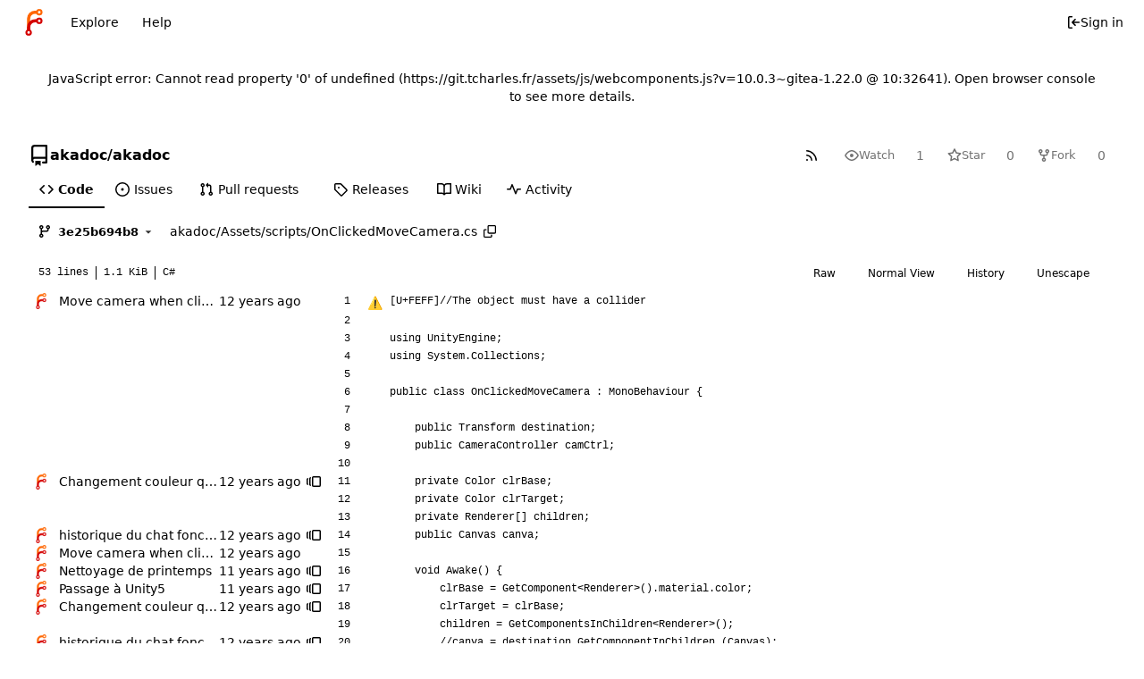

--- FILE ---
content_type: text/html; charset=utf-8
request_url: https://git.tcharles.fr/akadoc/akadoc/blame/commit/3e25b694b80a94429022cd415dad1f1688a313fb/Assets/scripts/OnClickedMoveCamera.cs
body_size: 106302
content:
<!DOCTYPE html>
<html lang="en-US" data-theme="arc-green">
<head>
	<meta name="viewport" content="width=device-width, initial-scale=1">
	
	<title>akadoc/akadoc - Gitea: Git with a cup of tea</title>
	<link rel="manifest" href="[data-uri]">
	<meta name="author" content="akadoc">
	<meta name="description" content="akadoc">
	<meta name="keywords" content="git,forge,forgejo">
	<meta name="referrer" content="no-referrer">


	<link rel="alternate" type="application/atom+xml" title="" href="/akadoc/akadoc.atom">
	<link rel="alternate" type="application/rss+xml" title="" href="/akadoc/akadoc.rss">

	<link rel="icon" href="/assets/img/favicon.svg" type="image/svg+xml">
	<link rel="alternate icon" href="/assets/img/favicon.png" type="image/png">
	
<script>
	
	window.addEventListener('error', function(e) {window._globalHandlerErrors=window._globalHandlerErrors||[]; window._globalHandlerErrors.push(e);});
	window.addEventListener('unhandledrejection', function(e) {window._globalHandlerErrors=window._globalHandlerErrors||[]; window._globalHandlerErrors.push(e);});
	window.config = {
		appUrl: 'https:\/\/git.tcharles.fr\/',
		appSubUrl: '',
		assetVersionEncoded: encodeURIComponent('10.0.3~gitea-1.22.0'), 
		assetUrlPrefix: '\/assets',
		runModeIsProd:  true ,
		customEmojis: {"codeberg":":codeberg:","forgejo":":forgejo:","git":":git:","gitea":":gitea:","github":":github:","gitlab":":gitlab:","gogs":":gogs:"},
		csrfToken: 'nRKvRDrLRKMBdxt5lHHVfnfi7946MTc2OTkxMDA0OTI1NjE5NDk1Nw',
		pageData: {},
		notificationSettings: {"EventSourceUpdateTime":10000,"MaxTimeout":60000,"MinTimeout":10000,"TimeoutStep":10000}, 
		enableTimeTracking:  true ,
		
		mermaidMaxSourceCharacters:  5000 ,
		
		i18n: {
			copy_success: "Copied!",
			copy_error: "Copy failed",
			error_occurred: "An error occurred",
			network_error: "Network error",
			remove_label_str: "Remove item \"%s\"",
			modal_confirm: "Confirm",
			modal_cancel: "Cancel",
			more_items: "More items",
		},
	};
	
	window.config.pageData = window.config.pageData || {};
</script>
<script src="/assets/js/webcomponents.js?v=10.0.3~gitea-1.22.0"></script>

	<noscript>
		<style>
			.dropdown:hover > .menu { display: block; }
			.ui.secondary.menu .dropdown.item > .menu { margin-top: 0; }
		</style>
	</noscript>
	

	



	<meta property="og:image" content="https://git.tcharles.fr/akadoc/akadoc/-/summary-card">
	
		<meta property="og:image:width" content="1200">
	
	
		<meta property="og:image:height" content="600">
	
	
		<meta property="og:image:alt" content="Summary card of repository akadoc/akadoc">
	


	
		
			<meta property="og:title" content="akadoc">
		
		
			<meta property="og:url" content="https://git.tcharles.fr/akadoc/akadoc">
		
		
	
	<meta property="og:type" content="object">
	

<meta property="og:site_name" content="Gitea: Git with a cup of tea">

	<link rel="stylesheet" href="/assets/css/index.css?v=10.0.3~gitea-1.22.0">
<link rel="stylesheet" href="/assets/css/theme-arc-green.css?v=10.0.3~gitea-1.22.0">

	
</head>
<body hx-headers='{"x-csrf-token": "nRKvRDrLRKMBdxt5lHHVfnfi7946MTc2OTkxMDA0OTI1NjE5NDk1Nw"}' hx-swap="outerHTML" hx-ext="morph" hx-push-url="false">
	

	<div class="full height">
		<noscript>This website requires JavaScript.</noscript>

		

		
			


<nav id="navbar" aria-label="Navigation bar">
	<div class="navbar-left ui secondary menu">
		
		<a class="item" id="navbar-logo" href="/" aria-label="Home">
			<img width="30" height="30" src="/assets/img/logo.svg" alt="Logo" aria-hidden="true">
		</a>

		
		<div class="ui secondary menu item navbar-mobile-right only-mobile">
			
			<button class="item tw-w-auto ui icon mini button tw-p-2 tw-m-0" id="navbar-expand-toggle" aria-label="Toggle menu"><svg viewBox="0 0 16 16" class="svg octicon-three-bars" aria-hidden="true" width="16" height="16"><path d="M1 2.75A.75.75 0 0 1 1.75 2h12.5a.75.75 0 0 1 0 1.5H1.75A.75.75 0 0 1 1 2.75m0 5A.75.75 0 0 1 1.75 7h12.5a.75.75 0 0 1 0 1.5H1.75A.75.75 0 0 1 1 7.75M1.75 12h12.5a.75.75 0 0 1 0 1.5H1.75a.75.75 0 0 1 0-1.5"/></svg></button>
		</div>

		
		
			<a class="item" href="/explore/repos">Explore</a>
		

		

		
			<a class="item" target="_blank" rel="noopener noreferrer" href="https://forgejo.org/docs/latest/">Help</a>
		
	</div>

	
	<div class="navbar-right ui secondary menu">
		
			
			<a class="item" rel="nofollow" href="/user/login?redirect_to=%2fakadoc%2fakadoc%2fblame%2fcommit%2f3e25b694b80a94429022cd415dad1f1688a313fb%2fAssets%2fscripts%2fOnClickedMoveCamera.cs">
				<svg viewBox="0 0 16 16" class="svg octicon-sign-in" aria-hidden="true" width="16" height="16"><path d="M2 2.75C2 1.784 2.784 1 3.75 1h2.5a.75.75 0 0 1 0 1.5h-2.5a.25.25 0 0 0-.25.25v10.5c0 .138.112.25.25.25h2.5a.75.75 0 0 1 0 1.5h-2.5A1.75 1.75 0 0 1 2 13.25Zm6.56 4.5h5.69a.75.75 0 0 1 0 1.5H8.56l1.97 1.97a.749.749 0 0 1-.326 1.275.75.75 0 0 1-.734-.215L6.22 8.53a.75.75 0 0 1 0-1.06l3.25-3.25a.749.749 0 0 1 1.275.326.75.75 0 0 1-.215.734Z"/></svg> Sign in
			</a>
		
	</div>
</nav>

		



<div role="main" aria-label="akadoc/akadoc" class="page-content repository file list blame">
	<div class="secondary-nav">

	<div class="ui container">
		<div class="repo-header">
			<div class="flex-item tw-items-center">
				<div class="flex-item-leading">
					

	<svg viewBox="0 0 16 16" class="svg octicon-repo" aria-hidden="true" width="24" height="24"><path d="M2 2.5A2.5 2.5 0 0 1 4.5 0h8.75a.75.75 0 0 1 .75.75v12.5a.75.75 0 0 1-.75.75h-2.5a.75.75 0 0 1 0-1.5h1.75v-2h-8a1 1 0 0 0-.714 1.7.75.75 0 1 1-1.072 1.05A2.5 2.5 0 0 1 2 11.5Zm10.5-1h-8a1 1 0 0 0-1 1v6.708A2.5 2.5 0 0 1 4.5 9h8ZM5 12.25a.25.25 0 0 1 .25-.25h3.5a.25.25 0 0 1 .25.25v3.25a.25.25 0 0 1-.4.2l-1.45-1.087a.25.25 0 0 0-.3 0L5.4 15.7a.25.25 0 0 1-.4-.2Z"/></svg>


				</div>
				<div class="flex-item-main">
					<div class="flex-item-title gt-font-18">
						<a class="muted gt-font-normal" href="/akadoc">akadoc</a>/<a class="muted" href="/akadoc/akadoc">akadoc</a>
					</div>
				</div>
				<div class="flex-item-trailing">
					
					
						
					
					
					
				</div>
			</div>
			
				<div class="repo-buttons button-row">
					
					
					
					<a class="ui compact small basic button" href="/akadoc/akadoc.rss" data-tooltip-content="RSS feed">
						<svg viewBox="0 0 16 16" class="svg octicon-rss" aria-hidden="true" width="16" height="16"><path d="M2.002 2.725a.75.75 0 0 1 .797-.699C8.79 2.42 13.58 7.21 13.974 13.201a.75.75 0 0 1-1.497.098 10.5 10.5 0 0 0-9.776-9.776.747.747 0 0 1-.7-.798ZM2.84 7.05h-.002a7 7 0 0 1 6.113 6.111.75.75 0 0 1-1.49.178 5.5 5.5 0 0 0-4.8-4.8.75.75 0 0 1 .179-1.489M2 13a1 1 0 1 1 2 0 1 1 0 0 1-2 0"/></svg>
					</a>
					
					<form hx-boost="true" hx-target="this" method="post" action="/akadoc/akadoc/action/watch">
	<div class="ui labeled button" data-tooltip-content="Sign in to watch this repository.">
		<button type="submit" class="ui compact small basic button" disabled>
			
				<svg viewBox="0 0 16 16" class="svg octicon-eye" aria-hidden="true" width="16" height="16"><path d="M8 2c1.981 0 3.671.992 4.933 2.078 1.27 1.091 2.187 2.345 2.637 3.023a1.62 1.62 0 0 1 0 1.798c-.45.678-1.367 1.932-2.637 3.023C11.67 13.008 9.981 14 8 14s-3.671-.992-4.933-2.078C1.797 10.83.88 9.576.43 8.898a1.62 1.62 0 0 1 0-1.798c.45-.677 1.367-1.931 2.637-3.022C4.33 2.992 6.019 2 8 2M1.679 7.932a.12.12 0 0 0 0 .136c.411.622 1.241 1.75 2.366 2.717C5.176 11.758 6.527 12.5 8 12.5s2.825-.742 3.955-1.715c1.124-.967 1.954-2.096 2.366-2.717a.12.12 0 0 0 0-.136c-.412-.621-1.242-1.75-2.366-2.717C10.824 4.242 9.473 3.5 8 3.5s-2.825.742-3.955 1.715c-1.124.967-1.954 2.096-2.366 2.717M8 10a2 2 0 1 1-.001-3.999A2 2 0 0 1 8 10"/></svg><span class="text not-mobile">Watch</span>
			
		</button>
		<a hx-boost="false" class="ui basic label" href="/akadoc/akadoc/watchers">
			1
		</a>
	</div>
</form>

					
					<form hx-boost="true" hx-target="this" method="post" action="/akadoc/akadoc/action/star">
	<div class="ui labeled button" data-tooltip-content="Sign in to star this repository.">
		<button type="submit" class="ui compact small basic button" disabled>
			
				<svg viewBox="0 0 16 16" class="svg octicon-star" aria-hidden="true" width="16" height="16"><path d="M8 .25a.75.75 0 0 1 .673.418l1.882 3.815 4.21.612a.75.75 0 0 1 .416 1.279l-3.046 2.97.719 4.192a.751.751 0 0 1-1.088.791L8 12.347l-3.766 1.98a.75.75 0 0 1-1.088-.79l.72-4.194L.818 6.374a.75.75 0 0 1 .416-1.28l4.21-.611L7.327.668A.75.75 0 0 1 8 .25m0 2.445L6.615 5.5a.75.75 0 0 1-.564.41l-3.097.45 2.24 2.184a.75.75 0 0 1 .216.664l-.528 3.084 2.769-1.456a.75.75 0 0 1 .698 0l2.77 1.456-.53-3.084a.75.75 0 0 1 .216-.664l2.24-2.183-3.096-.45a.75.75 0 0 1-.564-.41z"/></svg><span class="text not-mobile">Star</span>
			
		</button>
		<a hx-boost="false" class="ui basic label" href="/akadoc/akadoc/stars">
			0
		</a>
	</div>
</form>

					
					
					

	<div class="ui labeled button
		
			disabled
		"
		
			data-tooltip-content="Sign in to fork this repository."
		
	>
		<a class="ui compact small basic button"
			
				
			
		>
			<svg viewBox="0 0 16 16" class="svg octicon-repo-forked" aria-hidden="true" width="16" height="16"><path d="M5 5.372v.878c0 .414.336.75.75.75h4.5a.75.75 0 0 0 .75-.75v-.878a2.25 2.25 0 1 1 1.5 0v.878a2.25 2.25 0 0 1-2.25 2.25h-1.5v2.128a2.251 2.251 0 1 1-1.5 0V8.5h-1.5A2.25 2.25 0 0 1 3.5 6.25v-.878a2.25 2.25 0 1 1 1.5 0M5 3.25a.75.75 0 1 0-1.5 0 .75.75 0 0 0 1.5 0m6.75.75a.75.75 0 1 0 0-1.5.75.75 0 0 0 0 1.5m-3 8.75a.75.75 0 1 0-1.5 0 .75.75 0 0 0 1.5 0"/></svg><span class="text not-mobile">Fork</span>
		</a>
		<div class="ui small modal" id="fork-repo-modal">
			<div class="header">
				You've already forked akadoc
			</div>
			<div class="content tw-text-left">
				<div class="ui list">
					
				</div>
				
			</div>
		</div>
		<a class="ui basic label" href="/akadoc/akadoc/forks">
			0
		</a>
	</div>



					
				</div>
			
		</div>
		
		
		
	</div>

	<overflow-menu class="ui container secondary pointing tabular top attached borderless menu tw-pt-0 tw-my-0">
		
			<div class="overflow-menu-items">
				
					<a class="active item" href="/akadoc/akadoc">
						<svg viewBox="0 0 16 16" class="svg octicon-code" aria-hidden="true" width="16" height="16"><path d="m11.28 3.22 4.25 4.25a.75.75 0 0 1 0 1.06l-4.25 4.25a.749.749 0 0 1-1.275-.326.75.75 0 0 1 .215-.734L13.94 8l-3.72-3.72a.749.749 0 0 1 .326-1.275.75.75 0 0 1 .734.215m-6.56 0a.75.75 0 0 1 1.042.018.75.75 0 0 1 .018 1.042L2.06 8l3.72 3.72a.749.749 0 0 1-.326 1.275.75.75 0 0 1-.734-.215L.47 8.53a.75.75 0 0 1 0-1.06Z"/></svg> Code
					</a>
				

				
					<a class="item" href="/akadoc/akadoc/issues">
						<svg viewBox="0 0 16 16" class="svg octicon-issue-opened" aria-hidden="true" width="16" height="16"><path d="M8 9.5a1.5 1.5 0 1 0 0-3 1.5 1.5 0 0 0 0 3"/><path d="M8 0a8 8 0 1 1 0 16A8 8 0 0 1 8 0M1.5 8a6.5 6.5 0 1 0 13 0 6.5 6.5 0 0 0-13 0"/></svg> Issues
						
					</a>
				

				

				
					<a class="item" href="/akadoc/akadoc/pulls">
						<svg viewBox="0 0 16 16" class="svg octicon-git-pull-request" aria-hidden="true" width="16" height="16"><path d="M1.5 3.25a2.25 2.25 0 1 1 3 2.122v5.256a2.251 2.251 0 1 1-1.5 0V5.372A2.25 2.25 0 0 1 1.5 3.25m5.677-.177L9.573.677A.25.25 0 0 1 10 .854V2.5h1A2.5 2.5 0 0 1 13.5 5v5.628a2.251 2.251 0 1 1-1.5 0V5a1 1 0 0 0-1-1h-1v1.646a.25.25 0 0 1-.427.177L7.177 3.427a.25.25 0 0 1 0-.354M3.75 2.5a.75.75 0 1 0 0 1.5.75.75 0 0 0 0-1.5m0 9.5a.75.75 0 1 0 0 1.5.75.75 0 0 0 0-1.5m8.25.75a.75.75 0 1 0 1.5 0 .75.75 0 0 0-1.5 0"/></svg> Pull requests
						
					</a>
				

				

				
					<a class="item" href="/akadoc/akadoc/releases">
						<svg viewBox="0 0 16 16" class="svg octicon-tag" aria-hidden="true" width="16" height="16"><path d="M1 7.775V2.75C1 1.784 1.784 1 2.75 1h5.025c.464 0 .91.184 1.238.513l6.25 6.25a1.75 1.75 0 0 1 0 2.474l-5.026 5.026a1.75 1.75 0 0 1-2.474 0l-6.25-6.25A1.75 1.75 0 0 1 1 7.775m1.5 0c0 .066.026.13.073.177l6.25 6.25a.25.25 0 0 0 .354 0l5.025-5.025a.25.25 0 0 0 0-.354l-6.25-6.25a.25.25 0 0 0-.177-.073H2.75a.25.25 0 0 0-.25.25ZM6 5a1 1 0 1 1 0 2 1 1 0 0 1 0-2"/></svg> Releases
						
					</a>
				

				

				
					<a class="item" href="/akadoc/akadoc/wiki">
						<svg viewBox="0 0 16 16" class="svg octicon-book" aria-hidden="true" width="16" height="16"><path d="M0 1.75A.75.75 0 0 1 .75 1h4.253c1.227 0 2.317.59 3 1.501A3.74 3.74 0 0 1 11.006 1h4.245a.75.75 0 0 1 .75.75v10.5a.75.75 0 0 1-.75.75h-4.507a2.25 2.25 0 0 0-1.591.659l-.622.621a.75.75 0 0 1-1.06 0l-.622-.621A2.25 2.25 0 0 0 5.258 13H.75a.75.75 0 0 1-.75-.75Zm7.251 10.324.004-5.073-.002-2.253A2.25 2.25 0 0 0 5.003 2.5H1.5v9h3.757a3.75 3.75 0 0 1 1.994.574M8.755 4.75l-.004 7.322a3.75 3.75 0 0 1 1.992-.572H14.5v-9h-3.495a2.25 2.25 0 0 0-2.25 2.25"/></svg> Wiki
					</a>
				

				

				
					<a class="item" href="/akadoc/akadoc/activity">
						<svg viewBox="0 0 16 16" class="svg octicon-pulse" aria-hidden="true" width="16" height="16"><path d="M6 2c.306 0 .582.187.696.471L10 10.731l1.304-3.26A.75.75 0 0 1 12 7h3.25a.75.75 0 0 1 0 1.5h-2.742l-1.812 4.528a.751.751 0 0 1-1.392 0L6 4.77 4.696 8.03A.75.75 0 0 1 4 8.5H.75a.75.75 0 0 1 0-1.5h2.742l1.812-4.529A.75.75 0 0 1 6 2"/></svg> Activity
					</a>
				

				

				

				

				
			</div>
		
	</overflow-menu>
	<div class="ui tabs divider"></div>
</div>

	<div class="ui container fluid padded">
		




	<div id="flash-message" hx-swap-oob="true"></div>


		

		
		

		

		
		

		
		
		
		<div class="repo-button-row">
			<div class="tw-flex tw-items-center tw-gap-y-2">
				






	




<script type="module">
	const data = {
		'textReleaseCompare': "Compare",
		'textCreateTag': "Create tag %s",
		'textCreateBranch': "Create branch %s",
		'textCreateBranchFrom': "from \"%s\"",
		'textBranches': "Branches",
		'textTags': "Tags",
		'textDefaultBranchLabel': "default",

		'mode': 'branches',
		'showBranchesInDropdown':  true ,
		'searchFieldPlaceholder': 'Filter branch or tag...',
		'branchForm':  null ,
		'disableCreateBranch':  true ,
		'setAction':  null ,
		'submitForm':  null ,
		'viewType': "tree",
		'refName': "3e25b694b8",
		'commitIdShort': "3e25b694b8",
		'tagName': "",
		'branchName': "master",
		'noTag':  null ,
		'defaultSelectedRefName': "master",
		'repoDefaultBranch': "master",
		'enableFeed':  true ,
		'rssURLPrefix': '\/akadoc\/akadoc/rss/branch/',
		'branchURLPrefix': '\/akadoc\/akadoc/src/branch/',
		'branchURLSuffix': '/Assets\/scripts\/OnClickedMoveCamera.cs',
		'tagURLPrefix': '\/akadoc\/akadoc/src/tag/',
		'tagURLSuffix': '/Assets\/scripts\/OnClickedMoveCamera.cs',
		'repoLink': "/akadoc/akadoc",
		'treePath': "Assets/scripts/OnClickedMoveCamera.cs",
		'branchNameSubURL': "commit/3e25b694b80a94429022cd415dad1f1688a313fb",
		'noResults': "No results found.",
	};
	
	window.config.pageData.branchDropdownDataList = window.config.pageData.branchDropdownDataList || [];
	window.config.pageData.branchDropdownDataList.push(data);
</script>

<div class="js-branch-tag-selector tw-mr-1">
	
	<div class="ui dropdown custom">
		<button class="branch-dropdown-button gt-ellipsis ui basic small compact button tw-flex tw-m-0">
			<span class="text tw-flex tw-items-center tw-mr-1 gt-ellipsis">
				
					
						<svg viewBox="0 0 16 16" class="svg octicon-git-branch" aria-hidden="true" width="16" height="16"><path d="M9.5 3.25a2.25 2.25 0 1 1 3 2.122V6A2.5 2.5 0 0 1 10 8.5H6a1 1 0 0 0-1 1v1.128a2.251 2.251 0 1 1-1.5 0V5.372a2.25 2.25 0 1 1 1.5 0v1.836A2.5 2.5 0 0 1 6 7h4a1 1 0 0 0 1-1v-.628A2.25 2.25 0 0 1 9.5 3.25m-6 0a.75.75 0 1 0 1.5 0 .75.75 0 0 0-1.5 0m8.25-.75a.75.75 0 1 0 0 1.5.75.75 0 0 0 0-1.5M4.25 12a.75.75 0 1 0 0 1.5.75.75 0 0 0 0-1.5"/></svg>
					
					<strong ref="dropdownRefName" class="tw-ml-2 tw-inline-block gt-ellipsis">3e25b694b8</strong>
				
			</span>
			<svg viewBox="0 0 16 16" class="dropdown icon svg octicon-triangle-down" aria-hidden="true" width="14" height="14"><path d="m4.427 7.427 3.396 3.396a.25.25 0 0 0 .354 0l3.396-3.396A.25.25 0 0 0 11.396 7H4.604a.25.25 0 0 0-.177.427"/></svg>
		</button>
	</div>
</div>

				
				
				

				

				
				
					<span class="breadcrumb repo-path tw-ml-1">
						<a class="section" href="/akadoc/akadoc/src/commit/3e25b694b80a94429022cd415dad1f1688a313fb" title="akadoc">akadoc</a><span class="breadcrumb-divider">/</span><span class="section"><a href="/akadoc/akadoc/src/commit/3e25b694b80a94429022cd415dad1f1688a313fb/Assets" title="Assets">Assets</a></span><span class="breadcrumb-divider">/</span><span class="section"><a href="/akadoc/akadoc/src/commit/3e25b694b80a94429022cd415dad1f1688a313fb/Assets/scripts" title="scripts">scripts</a></span><span class="breadcrumb-divider">/</span><span class="active section" title="OnClickedMoveCamera.cs">OnClickedMoveCamera.cs</span>
								<button class="btn interact-fg tw-p-2" data-clipboard-text="Assets/scripts/OnClickedMoveCamera.cs" data-tooltip-content="Copy path"><svg viewBox="0 0 16 16" class="svg octicon-copy" aria-hidden="true" width="14" height="14"><path d="M0 6.75C0 5.784.784 5 1.75 5h1.5a.75.75 0 0 1 0 1.5h-1.5a.25.25 0 0 0-.25.25v7.5c0 .138.112.25.25.25h7.5a.25.25 0 0 0 .25-.25v-1.5a.75.75 0 0 1 1.5 0v1.5A1.75 1.75 0 0 1 9.25 16h-7.5A1.75 1.75 0 0 1 0 14.25Z"/><path d="M5 1.75C5 .784 5.784 0 6.75 0h7.5C15.216 0 16 .784 16 1.75v7.5A1.75 1.75 0 0 1 14.25 11h-7.5A1.75 1.75 0 0 1 5 9.25Zm1.75-.25a.25.25 0 0 0-.25.25v7.5c0 .138.112.25.25.25h7.5a.25.25 0 0 0 .25-.25v-7.5a.25.25 0 0 0-.25-.25Z"/></svg></button></span>
				
			</div>
			<div class="tw-flex tw-items-center">
				
				
				
			</div>
		</div>
		
			
<div class="tab-size-4 non-diff-file-content">
	<h4 class="file-header ui top attached header tw-flex tw-items-center tw-justify-between tw-flex-wrap">
		<div class="file-header-left tw-flex tw-items-center tw-py-2 tw-pr-4">
			<div class="file-info tw-font-mono">
	
	
		<div class="file-info-entry">
			53 lines
		</div>
	
	
	
		<div class="file-info-entry">
			1.1 KiB
		</div>
	
	
	
		<div class="file-info-entry">
			C#
		</div>
	
	
	
	
	
</div>

		</div>
		<div class="file-header-right file-actions tw-flex tw-items-center tw-flex-wrap">
			<div class="ui buttons">
				<a class="ui tiny button" href="/akadoc/akadoc/raw/commit/3e25b694b80a94429022cd415dad1f1688a313fb/Assets/scripts/OnClickedMoveCamera.cs">Raw</a>
				
				<a class="ui tiny button" href="/akadoc/akadoc/src/commit/3e25b694b80a94429022cd415dad1f1688a313fb/Assets/scripts/OnClickedMoveCamera.cs">Normal View</a>
				<a class="ui tiny button" href="/akadoc/akadoc/commits/commit/3e25b694b80a94429022cd415dad1f1688a313fb/Assets/scripts/OnClickedMoveCamera.cs">History</a>
				<button class="ui tiny button unescape-button">Unescape</button>
				<button class="ui tiny button escape-button tw-hidden">Escape</button>
			</div>
		</div>
	</h4>
	<div class="ui bottom attached table unstackable segment">
		<div class="file-view code-view unicode-escaped">
			
			<table>
				<tbody>
					
						<tr class="top-line-blame">
							<td class="lines-commit">
								<div class="blame-info">
									<div class="blame-data">
										<div class="blame-avatar">
											<img loading="lazy" class="ui avatar tw-align-middle tw-mr-2" src="/assets/img/avatar_default.png" title="Crom (Thibaut CHARLES)" width="18" height="18"/>
										</div>
										<div class="blame-message">
											<a class="suppressed tw-text-text" href="/akadoc/akadoc/commit/4518d11ffbc1fd240536a72a673ccce0eb66745e" title="Move camera when clicked on object
">
												Move camera when clicked on object

											</a>
										</div>
										<div class="blame-time not-mobile">
											<relative-time prefix="" tense="past" datetime="2014-11-01T12:57:46+01:00" data-tooltip-content data-tooltip-interactive="true">2014-11-01 12:57:46 +01:00</relative-time>
										</div>
									</div>
								</div>
							</td>
							<td class="lines-blame-btn">
								
							</td>
							<td class="lines-num">
								<span id="L1" data-line-number="1"></span>
							</td>
							
								<td class="lines-escape">
									
										<button class="toggle-escape-button btn interact-bg" title="This line has invisible Unicode characters 
"></button>
									
								</td>
							
							<td rel="L1" class="lines-code blame-code chroma">
								<code class="code-inner"><span class="err"><span class="escaped-code-point" data-escaped="[U+FEFF]"><span class="char">﻿</span></span></span><span class="c1">//The object must have a collider</span></code>
							</td>
						</tr>
					
						<tr class="">
							<td class="lines-commit">
								<div class="blame-info">
									<div class="blame-data">
										<div class="blame-avatar">
											
										</div>
										<div class="blame-message">
											<a class="suppressed tw-text-text" href="" title="">
												
											</a>
										</div>
										<div class="blame-time not-mobile">
											
										</div>
									</div>
								</div>
							</td>
							<td class="lines-blame-btn">
								
							</td>
							<td class="lines-num">
								<span id="L2" data-line-number="2"></span>
							</td>
							
								<td class="lines-escape">
									
								</td>
							
							<td rel="L2" class="lines-code blame-code chroma">
								<code class="code-inner">
</code>
							</td>
						</tr>
					
						<tr class="">
							<td class="lines-commit">
								<div class="blame-info">
									<div class="blame-data">
										<div class="blame-avatar">
											
										</div>
										<div class="blame-message">
											<a class="suppressed tw-text-text" href="" title="">
												
											</a>
										</div>
										<div class="blame-time not-mobile">
											
										</div>
									</div>
								</div>
							</td>
							<td class="lines-blame-btn">
								
							</td>
							<td class="lines-num">
								<span id="L3" data-line-number="3"></span>
							</td>
							
								<td class="lines-escape">
									
								</td>
							
							<td rel="L3" class="lines-code blame-code chroma">
								<code class="code-inner"><span class="k">using</span> <span class="nn">UnityEngine</span><span class="p">;</span></code>
							</td>
						</tr>
					
						<tr class="">
							<td class="lines-commit">
								<div class="blame-info">
									<div class="blame-data">
										<div class="blame-avatar">
											
										</div>
										<div class="blame-message">
											<a class="suppressed tw-text-text" href="" title="">
												
											</a>
										</div>
										<div class="blame-time not-mobile">
											
										</div>
									</div>
								</div>
							</td>
							<td class="lines-blame-btn">
								
							</td>
							<td class="lines-num">
								<span id="L4" data-line-number="4"></span>
							</td>
							
								<td class="lines-escape">
									
								</td>
							
							<td rel="L4" class="lines-code blame-code chroma">
								<code class="code-inner"><span class="k">using</span> <span class="nn">System.Collections</span><span class="p">;</span></code>
							</td>
						</tr>
					
						<tr class="">
							<td class="lines-commit">
								<div class="blame-info">
									<div class="blame-data">
										<div class="blame-avatar">
											
										</div>
										<div class="blame-message">
											<a class="suppressed tw-text-text" href="" title="">
												
											</a>
										</div>
										<div class="blame-time not-mobile">
											
										</div>
									</div>
								</div>
							</td>
							<td class="lines-blame-btn">
								
							</td>
							<td class="lines-num">
								<span id="L5" data-line-number="5"></span>
							</td>
							
								<td class="lines-escape">
									
								</td>
							
							<td rel="L5" class="lines-code blame-code chroma">
								<code class="code-inner">
</code>
							</td>
						</tr>
					
						<tr class="">
							<td class="lines-commit">
								<div class="blame-info">
									<div class="blame-data">
										<div class="blame-avatar">
											
										</div>
										<div class="blame-message">
											<a class="suppressed tw-text-text" href="" title="">
												
											</a>
										</div>
										<div class="blame-time not-mobile">
											
										</div>
									</div>
								</div>
							</td>
							<td class="lines-blame-btn">
								
							</td>
							<td class="lines-num">
								<span id="L6" data-line-number="6"></span>
							</td>
							
								<td class="lines-escape">
									
								</td>
							
							<td rel="L6" class="lines-code blame-code chroma">
								<code class="code-inner"><span class="kd">public</span> <span class="k">class</span> <span class="nc">OnClickedMoveCamera</span> <span class="p">:</span> <span class="n">MonoBehaviour</span> <span class="p">{</span></code>
							</td>
						</tr>
					
						<tr class="">
							<td class="lines-commit">
								<div class="blame-info">
									<div class="blame-data">
										<div class="blame-avatar">
											
										</div>
										<div class="blame-message">
											<a class="suppressed tw-text-text" href="" title="">
												
											</a>
										</div>
										<div class="blame-time not-mobile">
											
										</div>
									</div>
								</div>
							</td>
							<td class="lines-blame-btn">
								
							</td>
							<td class="lines-num">
								<span id="L7" data-line-number="7"></span>
							</td>
							
								<td class="lines-escape">
									
								</td>
							
							<td rel="L7" class="lines-code blame-code chroma">
								<code class="code-inner">
</code>
							</td>
						</tr>
					
						<tr class="">
							<td class="lines-commit">
								<div class="blame-info">
									<div class="blame-data">
										<div class="blame-avatar">
											
										</div>
										<div class="blame-message">
											<a class="suppressed tw-text-text" href="" title="">
												
											</a>
										</div>
										<div class="blame-time not-mobile">
											
										</div>
									</div>
								</div>
							</td>
							<td class="lines-blame-btn">
								
							</td>
							<td class="lines-num">
								<span id="L8" data-line-number="8"></span>
							</td>
							
								<td class="lines-escape">
									
								</td>
							
							<td rel="L8" class="lines-code blame-code chroma">
								<code class="code-inner">	<span class="kd">public</span> <span class="n">Transform</span> <span class="n">destination</span><span class="p">;</span></code>
							</td>
						</tr>
					
						<tr class="">
							<td class="lines-commit">
								<div class="blame-info">
									<div class="blame-data">
										<div class="blame-avatar">
											
										</div>
										<div class="blame-message">
											<a class="suppressed tw-text-text" href="" title="">
												
											</a>
										</div>
										<div class="blame-time not-mobile">
											
										</div>
									</div>
								</div>
							</td>
							<td class="lines-blame-btn">
								
							</td>
							<td class="lines-num">
								<span id="L9" data-line-number="9"></span>
							</td>
							
								<td class="lines-escape">
									
								</td>
							
							<td rel="L9" class="lines-code blame-code chroma">
								<code class="code-inner">	<span class="kd">public</span> <span class="n">CameraController</span> <span class="n">camCtrl</span><span class="p">;</span></code>
							</td>
						</tr>
					
						<tr class="">
							<td class="lines-commit">
								<div class="blame-info">
									<div class="blame-data">
										<div class="blame-avatar">
											
										</div>
										<div class="blame-message">
											<a class="suppressed tw-text-text" href="" title="">
												
											</a>
										</div>
										<div class="blame-time not-mobile">
											
										</div>
									</div>
								</div>
							</td>
							<td class="lines-blame-btn">
								
							</td>
							<td class="lines-num">
								<span id="L10" data-line-number="10"></span>
							</td>
							
								<td class="lines-escape">
									
								</td>
							
							<td rel="L10" class="lines-code blame-code chroma">
								<code class="code-inner">
</code>
							</td>
						</tr>
					
						<tr class="top-line-blame">
							<td class="lines-commit">
								<div class="blame-info">
									<div class="blame-data">
										<div class="blame-avatar">
											<img loading="lazy" class="ui avatar tw-align-middle tw-mr-2" src="/assets/img/avatar_default.png" title="Crom (Thibaut CHARLES)" width="18" height="18"/>
										</div>
										<div class="blame-message">
											<a class="suppressed tw-text-text" href="/akadoc/akadoc/commit/f7cb45224189619c04017141a8017b87a4ab91c1" title="Changement couleur quand on passer le curseur sur les obj
">
												Changement couleur quand on passer le curseur sur les obj

											</a>
										</div>
										<div class="blame-time not-mobile">
											<relative-time prefix="" tense="past" datetime="2014-11-01T15:20:53+01:00" data-tooltip-content data-tooltip-interactive="true">2014-11-01 15:20:53 +01:00</relative-time>
										</div>
									</div>
								</div>
							</td>
							<td class="lines-blame-btn">
								
									<a role="button" class="muted" href="/akadoc/akadoc/blame/commit/2610e3efae0e0e9e238efaf47a19481289564512/Assets/scripts/OnClickedMoveCamera.cs" data-tooltip-content='View blame prior to this change'>
										<svg viewBox="0 0 16 16" class="svg octicon-versions" aria-hidden="true" width="16" height="16"><path d="M7.75 14A1.75 1.75 0 0 1 6 12.25v-8.5C6 2.784 6.784 2 7.75 2h6.5c.966 0 1.75.784 1.75 1.75v8.5A1.75 1.75 0 0 1 14.25 14Zm-.25-1.75c0 .138.112.25.25.25h6.5a.25.25 0 0 0 .25-.25v-8.5a.25.25 0 0 0-.25-.25h-6.5a.25.25 0 0 0-.25.25ZM4.9 3.508a.75.75 0 0 1-.274 1.025.25.25 0 0 0-.126.217v6.5c0 .09.048.173.126.217a.75.75 0 0 1-.752 1.298A1.75 1.75 0 0 1 3 11.25v-6.5c0-.649.353-1.214.874-1.516a.75.75 0 0 1 1.025.274ZM1.625 5.533za.25.25 0 0 0-.126.217v4.5c0 .09.048.173.126.217a.75.75 0 0 1-.752 1.298A1.75 1.75 0 0 1 0 10.25v-4.5a1.75 1.75 0 0 1 .873-1.516.75.75 0 1 1 .752 1.299"/></svg>
									</a>
								
							</td>
							<td class="lines-num">
								<span id="L11" data-line-number="11"></span>
							</td>
							
								<td class="lines-escape">
									
								</td>
							
							<td rel="L11" class="lines-code blame-code chroma">
								<code class="code-inner">	<span class="kd">private</span> <span class="n">Color</span> <span class="n">clrBase</span><span class="p">;</span></code>
							</td>
						</tr>
					
						<tr class="">
							<td class="lines-commit">
								<div class="blame-info">
									<div class="blame-data">
										<div class="blame-avatar">
											
										</div>
										<div class="blame-message">
											<a class="suppressed tw-text-text" href="" title="">
												
											</a>
										</div>
										<div class="blame-time not-mobile">
											
										</div>
									</div>
								</div>
							</td>
							<td class="lines-blame-btn">
								
							</td>
							<td class="lines-num">
								<span id="L12" data-line-number="12"></span>
							</td>
							
								<td class="lines-escape">
									
								</td>
							
							<td rel="L12" class="lines-code blame-code chroma">
								<code class="code-inner">	<span class="kd">private</span> <span class="n">Color</span> <span class="n">clrTarget</span><span class="p">;</span></code>
							</td>
						</tr>
					
						<tr class="">
							<td class="lines-commit">
								<div class="blame-info">
									<div class="blame-data">
										<div class="blame-avatar">
											
										</div>
										<div class="blame-message">
											<a class="suppressed tw-text-text" href="" title="">
												
											</a>
										</div>
										<div class="blame-time not-mobile">
											
										</div>
									</div>
								</div>
							</td>
							<td class="lines-blame-btn">
								
							</td>
							<td class="lines-num">
								<span id="L13" data-line-number="13"></span>
							</td>
							
								<td class="lines-escape">
									
								</td>
							
							<td rel="L13" class="lines-code blame-code chroma">
								<code class="code-inner">	<span class="kd">private</span> <span class="n">Renderer</span><span class="p">[</span><span class="p">]</span> <span class="n">children</span><span class="p">;</span></code>
							</td>
						</tr>
					
						<tr class="top-line-blame">
							<td class="lines-commit">
								<div class="blame-info">
									<div class="blame-data">
										<div class="blame-avatar">
											<img loading="lazy" class="ui avatar tw-align-middle tw-mr-2" src="/assets/img/avatar_default.png" title="Romain Pellé" width="18" height="18"/>
										</div>
										<div class="blame-message">
											<a class="suppressed tw-text-text" href="/akadoc/akadoc/commit/15698eebb466ed0080d23e4d2bc06e9245361bfe" title="historique du chat fonctionnel.

Cependant l&#39;UI ne capture toujours pas les clics...
Bug au niveau du chat: les messages ne s&#39;affichent plus du à un bug de unity =&gt; tous les appels à des objets par des scripts ont disparus.
">
												historique du chat fonctionnel.

Cependant l&#39;UI ne capture toujours pas les clics...
Bug au niveau du chat: les messages ne s&#39;affichent plus du à un bug de unity =&gt; tous les appels à des objets par des scripts ont disparus.

											</a>
										</div>
										<div class="blame-time not-mobile">
											<relative-time prefix="" tense="past" datetime="2015-01-22T00:09:21+01:00" data-tooltip-content data-tooltip-interactive="true">2015-01-22 00:09:21 +01:00</relative-time>
										</div>
									</div>
								</div>
							</td>
							<td class="lines-blame-btn">
								
									<a role="button" class="muted" href="/akadoc/akadoc/blame/commit/b2ae190af3f0eec27db29b22a0cf99133803c04f/Assets/scripts/OnClickedMoveCamera.cs" data-tooltip-content='View blame prior to this change'>
										<svg viewBox="0 0 16 16" class="svg octicon-versions" aria-hidden="true" width="16" height="16"><path d="M7.75 14A1.75 1.75 0 0 1 6 12.25v-8.5C6 2.784 6.784 2 7.75 2h6.5c.966 0 1.75.784 1.75 1.75v8.5A1.75 1.75 0 0 1 14.25 14Zm-.25-1.75c0 .138.112.25.25.25h6.5a.25.25 0 0 0 .25-.25v-8.5a.25.25 0 0 0-.25-.25h-6.5a.25.25 0 0 0-.25.25ZM4.9 3.508a.75.75 0 0 1-.274 1.025.25.25 0 0 0-.126.217v6.5c0 .09.048.173.126.217a.75.75 0 0 1-.752 1.298A1.75 1.75 0 0 1 3 11.25v-6.5c0-.649.353-1.214.874-1.516a.75.75 0 0 1 1.025.274ZM1.625 5.533za.25.25 0 0 0-.126.217v4.5c0 .09.048.173.126.217a.75.75 0 0 1-.752 1.298A1.75 1.75 0 0 1 0 10.25v-4.5a1.75 1.75 0 0 1 .873-1.516.75.75 0 1 1 .752 1.299"/></svg>
									</a>
								
							</td>
							<td class="lines-num">
								<span id="L14" data-line-number="14"></span>
							</td>
							
								<td class="lines-escape">
									
								</td>
							
							<td rel="L14" class="lines-code blame-code chroma">
								<code class="code-inner">	<span class="kd">public</span> <span class="n">Canvas</span> <span class="n">canva</span><span class="p">;</span></code>
							</td>
						</tr>
					
						<tr class="top-line-blame">
							<td class="lines-commit">
								<div class="blame-info">
									<div class="blame-data">
										<div class="blame-avatar">
											<img loading="lazy" class="ui avatar tw-align-middle tw-mr-2" src="/assets/img/avatar_default.png" title="Crom (Thibaut CHARLES)" width="18" height="18"/>
										</div>
										<div class="blame-message">
											<a class="suppressed tw-text-text" href="/akadoc/akadoc/commit/4518d11ffbc1fd240536a72a673ccce0eb66745e" title="Move camera when clicked on object
">
												Move camera when clicked on object

											</a>
										</div>
										<div class="blame-time not-mobile">
											<relative-time prefix="" tense="past" datetime="2014-11-01T12:57:46+01:00" data-tooltip-content data-tooltip-interactive="true">2014-11-01 12:57:46 +01:00</relative-time>
										</div>
									</div>
								</div>
							</td>
							<td class="lines-blame-btn">
								
							</td>
							<td class="lines-num">
								<span id="L15" data-line-number="15"></span>
							</td>
							
								<td class="lines-escape">
									
								</td>
							
							<td rel="L15" class="lines-code blame-code chroma">
								<code class="code-inner">
</code>
							</td>
						</tr>
					
						<tr class="top-line-blame">
							<td class="lines-commit">
								<div class="blame-info">
									<div class="blame-data">
										<div class="blame-avatar">
											<img loading="lazy" class="ui avatar tw-align-middle tw-mr-2" src="/assets/img/avatar_default.png" title="Crom (Thibaut CHARLES)" width="18" height="18"/>
										</div>
										<div class="blame-message">
											<a class="suppressed tw-text-text" href="/akadoc/akadoc/commit/9009ee4ae66ca7cbfb193d91e598ec47d1b0e2ce" title="Nettoyage de printemps
">
												Nettoyage de printemps

											</a>
										</div>
										<div class="blame-time not-mobile">
											<relative-time prefix="" tense="past" datetime="2015-03-04T15:03:15+01:00" data-tooltip-content data-tooltip-interactive="true">2015-03-04 15:03:15 +01:00</relative-time>
										</div>
									</div>
								</div>
							</td>
							<td class="lines-blame-btn">
								
									<a role="button" class="muted" href="/akadoc/akadoc/blame/commit/739d098072e94ca850bde5aaf4fb0a581a99939f/Assets/scripts/OnClickedMoveCamera.cs" data-tooltip-content='View blame prior to this change'>
										<svg viewBox="0 0 16 16" class="svg octicon-versions" aria-hidden="true" width="16" height="16"><path d="M7.75 14A1.75 1.75 0 0 1 6 12.25v-8.5C6 2.784 6.784 2 7.75 2h6.5c.966 0 1.75.784 1.75 1.75v8.5A1.75 1.75 0 0 1 14.25 14Zm-.25-1.75c0 .138.112.25.25.25h6.5a.25.25 0 0 0 .25-.25v-8.5a.25.25 0 0 0-.25-.25h-6.5a.25.25 0 0 0-.25.25ZM4.9 3.508a.75.75 0 0 1-.274 1.025.25.25 0 0 0-.126.217v6.5c0 .09.048.173.126.217a.75.75 0 0 1-.752 1.298A1.75 1.75 0 0 1 3 11.25v-6.5c0-.649.353-1.214.874-1.516a.75.75 0 0 1 1.025.274ZM1.625 5.533za.25.25 0 0 0-.126.217v4.5c0 .09.048.173.126.217a.75.75 0 0 1-.752 1.298A1.75 1.75 0 0 1 0 10.25v-4.5a1.75 1.75 0 0 1 .873-1.516.75.75 0 1 1 .752 1.299"/></svg>
									</a>
								
							</td>
							<td class="lines-num">
								<span id="L16" data-line-number="16"></span>
							</td>
							
								<td class="lines-escape">
									
								</td>
							
							<td rel="L16" class="lines-code blame-code chroma">
								<code class="code-inner">	<span class="k">void</span> <span class="n">Awake</span><span class="p">(</span><span class="p">)</span> <span class="p">{</span></code>
							</td>
						</tr>
					
						<tr class="top-line-blame">
							<td class="lines-commit">
								<div class="blame-info">
									<div class="blame-data">
										<div class="blame-avatar">
											<img loading="lazy" class="ui avatar tw-align-middle tw-mr-2" src="/assets/img/avatar_default.png" title="Crom (Thibaut CHARLES)" width="18" height="18"/>
										</div>
										<div class="blame-message">
											<a class="suppressed tw-text-text" href="/akadoc/akadoc/commit/739d098072e94ca850bde5aaf4fb0a581a99939f" title="Passage à Unity5
">
												Passage à Unity5

											</a>
										</div>
										<div class="blame-time not-mobile">
											<relative-time prefix="" tense="past" datetime="2015-03-04T00:03:19+01:00" data-tooltip-content data-tooltip-interactive="true">2015-03-04 00:03:19 +01:00</relative-time>
										</div>
									</div>
								</div>
							</td>
							<td class="lines-blame-btn">
								
									<a role="button" class="muted" href="/akadoc/akadoc/blame/commit/e3b75bacd38ef7ed194a8198cb5c006a804514ce/Assets/scripts/OnClickedMoveCamera.cs" data-tooltip-content='View blame prior to this change'>
										<svg viewBox="0 0 16 16" class="svg octicon-versions" aria-hidden="true" width="16" height="16"><path d="M7.75 14A1.75 1.75 0 0 1 6 12.25v-8.5C6 2.784 6.784 2 7.75 2h6.5c.966 0 1.75.784 1.75 1.75v8.5A1.75 1.75 0 0 1 14.25 14Zm-.25-1.75c0 .138.112.25.25.25h6.5a.25.25 0 0 0 .25-.25v-8.5a.25.25 0 0 0-.25-.25h-6.5a.25.25 0 0 0-.25.25ZM4.9 3.508a.75.75 0 0 1-.274 1.025.25.25 0 0 0-.126.217v6.5c0 .09.048.173.126.217a.75.75 0 0 1-.752 1.298A1.75 1.75 0 0 1 3 11.25v-6.5c0-.649.353-1.214.874-1.516a.75.75 0 0 1 1.025.274ZM1.625 5.533za.25.25 0 0 0-.126.217v4.5c0 .09.048.173.126.217a.75.75 0 0 1-.752 1.298A1.75 1.75 0 0 1 0 10.25v-4.5a1.75 1.75 0 0 1 .873-1.516.75.75 0 1 1 .752 1.299"/></svg>
									</a>
								
							</td>
							<td class="lines-num">
								<span id="L17" data-line-number="17"></span>
							</td>
							
								<td class="lines-escape">
									
								</td>
							
							<td rel="L17" class="lines-code blame-code chroma">
								<code class="code-inner">		<span class="n">clrBase</span> <span class="p">=</span> <span class="n">GetComponent</span><span class="p">&lt;</span><span class="n">Renderer</span><span class="p">&gt;</span><span class="p">(</span><span class="p">)</span><span class="p">.</span><span class="n">material</span><span class="p">.</span><span class="n">color</span><span class="p">;</span></code>
							</td>
						</tr>
					
						<tr class="top-line-blame">
							<td class="lines-commit">
								<div class="blame-info">
									<div class="blame-data">
										<div class="blame-avatar">
											<img loading="lazy" class="ui avatar tw-align-middle tw-mr-2" src="/assets/img/avatar_default.png" title="Crom (Thibaut CHARLES)" width="18" height="18"/>
										</div>
										<div class="blame-message">
											<a class="suppressed tw-text-text" href="/akadoc/akadoc/commit/f7cb45224189619c04017141a8017b87a4ab91c1" title="Changement couleur quand on passer le curseur sur les obj
">
												Changement couleur quand on passer le curseur sur les obj

											</a>
										</div>
										<div class="blame-time not-mobile">
											<relative-time prefix="" tense="past" datetime="2014-11-01T15:20:53+01:00" data-tooltip-content data-tooltip-interactive="true">2014-11-01 15:20:53 +01:00</relative-time>
										</div>
									</div>
								</div>
							</td>
							<td class="lines-blame-btn">
								
									<a role="button" class="muted" href="/akadoc/akadoc/blame/commit/2610e3efae0e0e9e238efaf47a19481289564512/Assets/scripts/OnClickedMoveCamera.cs" data-tooltip-content='View blame prior to this change'>
										<svg viewBox="0 0 16 16" class="svg octicon-versions" aria-hidden="true" width="16" height="16"><path d="M7.75 14A1.75 1.75 0 0 1 6 12.25v-8.5C6 2.784 6.784 2 7.75 2h6.5c.966 0 1.75.784 1.75 1.75v8.5A1.75 1.75 0 0 1 14.25 14Zm-.25-1.75c0 .138.112.25.25.25h6.5a.25.25 0 0 0 .25-.25v-8.5a.25.25 0 0 0-.25-.25h-6.5a.25.25 0 0 0-.25.25ZM4.9 3.508a.75.75 0 0 1-.274 1.025.25.25 0 0 0-.126.217v6.5c0 .09.048.173.126.217a.75.75 0 0 1-.752 1.298A1.75 1.75 0 0 1 3 11.25v-6.5c0-.649.353-1.214.874-1.516a.75.75 0 0 1 1.025.274ZM1.625 5.533za.25.25 0 0 0-.126.217v4.5c0 .09.048.173.126.217a.75.75 0 0 1-.752 1.298A1.75 1.75 0 0 1 0 10.25v-4.5a1.75 1.75 0 0 1 .873-1.516.75.75 0 1 1 .752 1.299"/></svg>
									</a>
								
							</td>
							<td class="lines-num">
								<span id="L18" data-line-number="18"></span>
							</td>
							
								<td class="lines-escape">
									
								</td>
							
							<td rel="L18" class="lines-code blame-code chroma">
								<code class="code-inner">		<span class="n">clrTarget</span> <span class="p">=</span> <span class="n">clrBase</span><span class="p">;</span></code>
							</td>
						</tr>
					
						<tr class="">
							<td class="lines-commit">
								<div class="blame-info">
									<div class="blame-data">
										<div class="blame-avatar">
											
										</div>
										<div class="blame-message">
											<a class="suppressed tw-text-text" href="" title="">
												
											</a>
										</div>
										<div class="blame-time not-mobile">
											
										</div>
									</div>
								</div>
							</td>
							<td class="lines-blame-btn">
								
							</td>
							<td class="lines-num">
								<span id="L19" data-line-number="19"></span>
							</td>
							
								<td class="lines-escape">
									
								</td>
							
							<td rel="L19" class="lines-code blame-code chroma">
								<code class="code-inner">		<span class="n">children</span> <span class="p">=</span> <span class="n">GetComponentsInChildren</span><span class="p">&lt;</span><span class="n">Renderer</span><span class="p">&gt;</span><span class="p">(</span><span class="p">)</span><span class="p">;</span></code>
							</td>
						</tr>
					
						<tr class="top-line-blame">
							<td class="lines-commit">
								<div class="blame-info">
									<div class="blame-data">
										<div class="blame-avatar">
											<img loading="lazy" class="ui avatar tw-align-middle tw-mr-2" src="/assets/img/avatar_default.png" title="Romain Pellé" width="18" height="18"/>
										</div>
										<div class="blame-message">
											<a class="suppressed tw-text-text" href="/akadoc/akadoc/commit/15698eebb466ed0080d23e4d2bc06e9245361bfe" title="historique du chat fonctionnel.

Cependant l&#39;UI ne capture toujours pas les clics...
Bug au niveau du chat: les messages ne s&#39;affichent plus du à un bug de unity =&gt; tous les appels à des objets par des scripts ont disparus.
">
												historique du chat fonctionnel.

Cependant l&#39;UI ne capture toujours pas les clics...
Bug au niveau du chat: les messages ne s&#39;affichent plus du à un bug de unity =&gt; tous les appels à des objets par des scripts ont disparus.

											</a>
										</div>
										<div class="blame-time not-mobile">
											<relative-time prefix="" tense="past" datetime="2015-01-22T00:09:21+01:00" data-tooltip-content data-tooltip-interactive="true">2015-01-22 00:09:21 +01:00</relative-time>
										</div>
									</div>
								</div>
							</td>
							<td class="lines-blame-btn">
								
									<a role="button" class="muted" href="/akadoc/akadoc/blame/commit/b2ae190af3f0eec27db29b22a0cf99133803c04f/Assets/scripts/OnClickedMoveCamera.cs" data-tooltip-content='View blame prior to this change'>
										<svg viewBox="0 0 16 16" class="svg octicon-versions" aria-hidden="true" width="16" height="16"><path d="M7.75 14A1.75 1.75 0 0 1 6 12.25v-8.5C6 2.784 6.784 2 7.75 2h6.5c.966 0 1.75.784 1.75 1.75v8.5A1.75 1.75 0 0 1 14.25 14Zm-.25-1.75c0 .138.112.25.25.25h6.5a.25.25 0 0 0 .25-.25v-8.5a.25.25 0 0 0-.25-.25h-6.5a.25.25 0 0 0-.25.25ZM4.9 3.508a.75.75 0 0 1-.274 1.025.25.25 0 0 0-.126.217v6.5c0 .09.048.173.126.217a.75.75 0 0 1-.752 1.298A1.75 1.75 0 0 1 3 11.25v-6.5c0-.649.353-1.214.874-1.516a.75.75 0 0 1 1.025.274ZM1.625 5.533za.25.25 0 0 0-.126.217v4.5c0 .09.048.173.126.217a.75.75 0 0 1-.752 1.298A1.75 1.75 0 0 1 0 10.25v-4.5a1.75 1.75 0 0 1 .873-1.516.75.75 0 1 1 .752 1.299"/></svg>
									</a>
								
							</td>
							<td class="lines-num">
								<span id="L20" data-line-number="20"></span>
							</td>
							
								<td class="lines-escape">
									
								</td>
							
							<td rel="L20" class="lines-code blame-code chroma">
								<code class="code-inner">		<span class="c1">//canva = destination.GetComponentInChildren (Canvas);</span></code>
							</td>
						</tr>
					
						<tr class="top-line-blame">
							<td class="lines-commit">
								<div class="blame-info">
									<div class="blame-data">
										<div class="blame-avatar">
											<img loading="lazy" class="ui avatar tw-align-middle tw-mr-2" src="/assets/img/avatar_default.png" title="Crom (Thibaut CHARLES)" width="18" height="18"/>
										</div>
										<div class="blame-message">
											<a class="suppressed tw-text-text" href="/akadoc/akadoc/commit/f7cb45224189619c04017141a8017b87a4ab91c1" title="Changement couleur quand on passer le curseur sur les obj
">
												Changement couleur quand on passer le curseur sur les obj

											</a>
										</div>
										<div class="blame-time not-mobile">
											<relative-time prefix="" tense="past" datetime="2014-11-01T15:20:53+01:00" data-tooltip-content data-tooltip-interactive="true">2014-11-01 15:20:53 +01:00</relative-time>
										</div>
									</div>
								</div>
							</td>
							<td class="lines-blame-btn">
								
									<a role="button" class="muted" href="/akadoc/akadoc/blame/commit/2610e3efae0e0e9e238efaf47a19481289564512/Assets/scripts/OnClickedMoveCamera.cs" data-tooltip-content='View blame prior to this change'>
										<svg viewBox="0 0 16 16" class="svg octicon-versions" aria-hidden="true" width="16" height="16"><path d="M7.75 14A1.75 1.75 0 0 1 6 12.25v-8.5C6 2.784 6.784 2 7.75 2h6.5c.966 0 1.75.784 1.75 1.75v8.5A1.75 1.75 0 0 1 14.25 14Zm-.25-1.75c0 .138.112.25.25.25h6.5a.25.25 0 0 0 .25-.25v-8.5a.25.25 0 0 0-.25-.25h-6.5a.25.25 0 0 0-.25.25ZM4.9 3.508a.75.75 0 0 1-.274 1.025.25.25 0 0 0-.126.217v6.5c0 .09.048.173.126.217a.75.75 0 0 1-.752 1.298A1.75 1.75 0 0 1 3 11.25v-6.5c0-.649.353-1.214.874-1.516a.75.75 0 0 1 1.025.274ZM1.625 5.533za.25.25 0 0 0-.126.217v4.5c0 .09.048.173.126.217a.75.75 0 0 1-.752 1.298A1.75 1.75 0 0 1 0 10.25v-4.5a1.75 1.75 0 0 1 .873-1.516.75.75 0 1 1 .752 1.299"/></svg>
									</a>
								
							</td>
							<td class="lines-num">
								<span id="L21" data-line-number="21"></span>
							</td>
							
								<td class="lines-escape">
									
								</td>
							
							<td rel="L21" class="lines-code blame-code chroma">
								<code class="code-inner">	<span class="p">}</span></code>
							</td>
						</tr>
					
						<tr class="">
							<td class="lines-commit">
								<div class="blame-info">
									<div class="blame-data">
										<div class="blame-avatar">
											
										</div>
										<div class="blame-message">
											<a class="suppressed tw-text-text" href="" title="">
												
											</a>
										</div>
										<div class="blame-time not-mobile">
											
										</div>
									</div>
								</div>
							</td>
							<td class="lines-blame-btn">
								
							</td>
							<td class="lines-num">
								<span id="L22" data-line-number="22"></span>
							</td>
							
								<td class="lines-escape">
									
								</td>
							
							<td rel="L22" class="lines-code blame-code chroma">
								<code class="code-inner">
</code>
							</td>
						</tr>
					
						<tr class="">
							<td class="lines-commit">
								<div class="blame-info">
									<div class="blame-data">
										<div class="blame-avatar">
											
										</div>
										<div class="blame-message">
											<a class="suppressed tw-text-text" href="" title="">
												
											</a>
										</div>
										<div class="blame-time not-mobile">
											
										</div>
									</div>
								</div>
							</td>
							<td class="lines-blame-btn">
								
							</td>
							<td class="lines-num">
								<span id="L23" data-line-number="23"></span>
							</td>
							
								<td class="lines-escape">
									
								</td>
							
							<td rel="L23" class="lines-code blame-code chroma">
								<code class="code-inner">
</code>
							</td>
						</tr>
					
						<tr class="top-line-blame">
							<td class="lines-commit">
								<div class="blame-info">
									<div class="blame-data">
										<div class="blame-avatar">
											<img loading="lazy" class="ui avatar tw-align-middle tw-mr-2" src="/assets/img/avatar_default.png" title="Crom (Thibaut CHARLES)" width="18" height="18"/>
										</div>
										<div class="blame-message">
											<a class="suppressed tw-text-text" href="/akadoc/akadoc/commit/9009ee4ae66ca7cbfb193d91e598ec47d1b0e2ce" title="Nettoyage de printemps
">
												Nettoyage de printemps

											</a>
										</div>
										<div class="blame-time not-mobile">
											<relative-time prefix="" tense="past" datetime="2015-03-04T15:03:15+01:00" data-tooltip-content data-tooltip-interactive="true">2015-03-04 15:03:15 +01:00</relative-time>
										</div>
									</div>
								</div>
							</td>
							<td class="lines-blame-btn">
								
									<a role="button" class="muted" href="/akadoc/akadoc/blame/commit/739d098072e94ca850bde5aaf4fb0a581a99939f/Assets/scripts/OnClickedMoveCamera.cs" data-tooltip-content='View blame prior to this change'>
										<svg viewBox="0 0 16 16" class="svg octicon-versions" aria-hidden="true" width="16" height="16"><path d="M7.75 14A1.75 1.75 0 0 1 6 12.25v-8.5C6 2.784 6.784 2 7.75 2h6.5c.966 0 1.75.784 1.75 1.75v8.5A1.75 1.75 0 0 1 14.25 14Zm-.25-1.75c0 .138.112.25.25.25h6.5a.25.25 0 0 0 .25-.25v-8.5a.25.25 0 0 0-.25-.25h-6.5a.25.25 0 0 0-.25.25ZM4.9 3.508a.75.75 0 0 1-.274 1.025.25.25 0 0 0-.126.217v6.5c0 .09.048.173.126.217a.75.75 0 0 1-.752 1.298A1.75 1.75 0 0 1 3 11.25v-6.5c0-.649.353-1.214.874-1.516a.75.75 0 0 1 1.025.274ZM1.625 5.533za.25.25 0 0 0-.126.217v4.5c0 .09.048.173.126.217a.75.75 0 0 1-.752 1.298A1.75 1.75 0 0 1 0 10.25v-4.5a1.75 1.75 0 0 1 .873-1.516.75.75 0 1 1 .752 1.299"/></svg>
									</a>
								
							</td>
							<td class="lines-num">
								<span id="L24" data-line-number="24"></span>
							</td>
							
								<td class="lines-escape">
									
								</td>
							
							<td rel="L24" class="lines-code blame-code chroma">
								<code class="code-inner">	<span class="k">void</span> <span class="n">OnMouseDown</span><span class="p">(</span><span class="p">)</span> <span class="p">{</span></code>
							</td>
						</tr>
					
						<tr class="top-line-blame">
							<td class="lines-commit">
								<div class="blame-info">
									<div class="blame-data">
										<div class="blame-avatar">
											<img loading="lazy" class="ui avatar tw-align-middle tw-mr-2" src="/assets/img/avatar_default.png" title="Crom (Thibaut CHARLES)" width="18" height="18"/>
										</div>
										<div class="blame-message">
											<a class="suppressed tw-text-text" href="/akadoc/akadoc/commit/f7cb45224189619c04017141a8017b87a4ab91c1" title="Changement couleur quand on passer le curseur sur les obj
">
												Changement couleur quand on passer le curseur sur les obj

											</a>
										</div>
										<div class="blame-time not-mobile">
											<relative-time prefix="" tense="past" datetime="2014-11-01T15:20:53+01:00" data-tooltip-content data-tooltip-interactive="true">2014-11-01 15:20:53 +01:00</relative-time>
										</div>
									</div>
								</div>
							</td>
							<td class="lines-blame-btn">
								
									<a role="button" class="muted" href="/akadoc/akadoc/blame/commit/2610e3efae0e0e9e238efaf47a19481289564512/Assets/scripts/OnClickedMoveCamera.cs" data-tooltip-content='View blame prior to this change'>
										<svg viewBox="0 0 16 16" class="svg octicon-versions" aria-hidden="true" width="16" height="16"><path d="M7.75 14A1.75 1.75 0 0 1 6 12.25v-8.5C6 2.784 6.784 2 7.75 2h6.5c.966 0 1.75.784 1.75 1.75v8.5A1.75 1.75 0 0 1 14.25 14Zm-.25-1.75c0 .138.112.25.25.25h6.5a.25.25 0 0 0 .25-.25v-8.5a.25.25 0 0 0-.25-.25h-6.5a.25.25 0 0 0-.25.25ZM4.9 3.508a.75.75 0 0 1-.274 1.025.25.25 0 0 0-.126.217v6.5c0 .09.048.173.126.217a.75.75 0 0 1-.752 1.298A1.75 1.75 0 0 1 3 11.25v-6.5c0-.649.353-1.214.874-1.516a.75.75 0 0 1 1.025.274ZM1.625 5.533za.25.25 0 0 0-.126.217v4.5c0 .09.048.173.126.217a.75.75 0 0 1-.752 1.298A1.75 1.75 0 0 1 0 10.25v-4.5a1.75 1.75 0 0 1 .873-1.516.75.75 0 1 1 .752 1.299"/></svg>
									</a>
								
							</td>
							<td class="lines-num">
								<span id="L25" data-line-number="25"></span>
							</td>
							
								<td class="lines-escape">
									
								</td>
							
							<td rel="L25" class="lines-code blame-code chroma">
								<code class="code-inner">		<span class="c1">//Move to position</span></code>
							</td>
						</tr>
					
						<tr class="top-line-blame">
							<td class="lines-commit">
								<div class="blame-info">
									<div class="blame-data">
										<div class="blame-avatar">
											<img loading="lazy" class="ui avatar tw-align-middle tw-mr-2" src="/assets/img/avatar_default.png" title="Romain Pellé" width="18" height="18"/>
										</div>
										<div class="blame-message">
											<a class="suppressed tw-text-text" href="/akadoc/akadoc/commit/43aef23913f0e0f2d7d23e56246c0ff879e2f3b1" title="Chat: Corrections mineures

-affichage en rouge du nombre de caractères quand il en reste moins de 20
-meilleur utilisation du component inputfield (plus besoin d&#39;ajouter le comonent texte au script pour qu&#39;il fonctionne)
-correction de l&#39;animation du timer. (le texte apparaissait brièvement lors de l&#39;état long).
">
												Chat: Corrections mineures

-affichage en rouge du nombre de caractères quand il en reste moins de 20
-meilleur utilisation du component inputfield (plus besoin d&#39;ajouter le comonent texte au script pour qu&#39;il fonctionne)
-correction de l&#39;animation du timer. (le texte apparaissait brièvement lors de l&#39;état long).

											</a>
										</div>
										<div class="blame-time not-mobile">
											<relative-time prefix="" tense="past" datetime="2015-01-10T16:18:55+01:00" data-tooltip-content data-tooltip-interactive="true">2015-01-10 16:18:55 +01:00</relative-time>
										</div>
									</div>
								</div>
							</td>
							<td class="lines-blame-btn">
								
									<a role="button" class="muted" href="/akadoc/akadoc/blame/commit/65b9cd039025ee3c59056a08497df3ee2d4c16ad/Assets/scripts/OnClickedMoveCamera.cs" data-tooltip-content='View blame prior to this change'>
										<svg viewBox="0 0 16 16" class="svg octicon-versions" aria-hidden="true" width="16" height="16"><path d="M7.75 14A1.75 1.75 0 0 1 6 12.25v-8.5C6 2.784 6.784 2 7.75 2h6.5c.966 0 1.75.784 1.75 1.75v8.5A1.75 1.75 0 0 1 14.25 14Zm-.25-1.75c0 .138.112.25.25.25h6.5a.25.25 0 0 0 .25-.25v-8.5a.25.25 0 0 0-.25-.25h-6.5a.25.25 0 0 0-.25.25ZM4.9 3.508a.75.75 0 0 1-.274 1.025.25.25 0 0 0-.126.217v6.5c0 .09.048.173.126.217a.75.75 0 0 1-.752 1.298A1.75 1.75 0 0 1 3 11.25v-6.5c0-.649.353-1.214.874-1.516a.75.75 0 0 1 1.025.274ZM1.625 5.533za.25.25 0 0 0-.126.217v4.5c0 .09.048.173.126.217a.75.75 0 0 1-.752 1.298A1.75 1.75 0 0 1 0 10.25v-4.5a1.75 1.75 0 0 1 .873-1.516.75.75 0 1 1 .752 1.299"/></svg>
									</a>
								
							</td>
							<td class="lines-num">
								<span id="L26" data-line-number="26"></span>
							</td>
							
								<td class="lines-escape">
									
								</td>
							
							<td rel="L26" class="lines-code blame-code chroma">
								<code class="code-inner">
</code>
							</td>
						</tr>
					
						<tr class="top-line-blame">
							<td class="lines-commit">
								<div class="blame-info">
									<div class="blame-data">
										<div class="blame-avatar">
											<img loading="lazy" class="ui avatar tw-align-middle tw-mr-2" src="/assets/img/avatar_default.png" title="Romain Pellé" width="18" height="18"/>
										</div>
										<div class="blame-message">
											<a class="suppressed tw-text-text" href="/akadoc/akadoc/commit/15698eebb466ed0080d23e4d2bc06e9245361bfe" title="historique du chat fonctionnel.

Cependant l&#39;UI ne capture toujours pas les clics...
Bug au niveau du chat: les messages ne s&#39;affichent plus du à un bug de unity =&gt; tous les appels à des objets par des scripts ont disparus.
">
												historique du chat fonctionnel.

Cependant l&#39;UI ne capture toujours pas les clics...
Bug au niveau du chat: les messages ne s&#39;affichent plus du à un bug de unity =&gt; tous les appels à des objets par des scripts ont disparus.

											</a>
										</div>
										<div class="blame-time not-mobile">
											<relative-time prefix="" tense="past" datetime="2015-01-22T00:09:21+01:00" data-tooltip-content data-tooltip-interactive="true">2015-01-22 00:09:21 +01:00</relative-time>
										</div>
									</div>
								</div>
							</td>
							<td class="lines-blame-btn">
								
									<a role="button" class="muted" href="/akadoc/akadoc/blame/commit/b2ae190af3f0eec27db29b22a0cf99133803c04f/Assets/scripts/OnClickedMoveCamera.cs" data-tooltip-content='View blame prior to this change'>
										<svg viewBox="0 0 16 16" class="svg octicon-versions" aria-hidden="true" width="16" height="16"><path d="M7.75 14A1.75 1.75 0 0 1 6 12.25v-8.5C6 2.784 6.784 2 7.75 2h6.5c.966 0 1.75.784 1.75 1.75v8.5A1.75 1.75 0 0 1 14.25 14Zm-.25-1.75c0 .138.112.25.25.25h6.5a.25.25 0 0 0 .25-.25v-8.5a.25.25 0 0 0-.25-.25h-6.5a.25.25 0 0 0-.25.25ZM4.9 3.508a.75.75 0 0 1-.274 1.025.25.25 0 0 0-.126.217v6.5c0 .09.048.173.126.217a.75.75 0 0 1-.752 1.298A1.75 1.75 0 0 1 3 11.25v-6.5c0-.649.353-1.214.874-1.516a.75.75 0 0 1 1.025.274ZM1.625 5.533za.25.25 0 0 0-.126.217v4.5c0 .09.048.173.126.217a.75.75 0 0 1-.752 1.298A1.75 1.75 0 0 1 0 10.25v-4.5a1.75 1.75 0 0 1 .873-1.516.75.75 0 1 1 .752 1.299"/></svg>
									</a>
								
							</td>
							<td class="lines-num">
								<span id="L27" data-line-number="27"></span>
							</td>
							
								<td class="lines-escape">
									
								</td>
							
							<td rel="L27" class="lines-code blame-code chroma">
								<code class="code-inner">
</code>
							</td>
						</tr>
					
						<tr class="">
							<td class="lines-commit">
								<div class="blame-info">
									<div class="blame-data">
										<div class="blame-avatar">
											
										</div>
										<div class="blame-message">
											<a class="suppressed tw-text-text" href="" title="">
												
											</a>
										</div>
										<div class="blame-time not-mobile">
											
										</div>
									</div>
								</div>
							</td>
							<td class="lines-blame-btn">
								
							</td>
							<td class="lines-num">
								<span id="L28" data-line-number="28"></span>
							</td>
							
								<td class="lines-escape">
									
								</td>
							
							<td rel="L28" class="lines-code blame-code chroma">
								<code class="code-inner">
</code>
							</td>
						</tr>
					
						<tr class="top-line-blame">
							<td class="lines-commit">
								<div class="blame-info">
									<div class="blame-data">
										<div class="blame-avatar">
											<img loading="lazy" class="ui avatar tw-align-middle tw-mr-2" src="/assets/img/avatar_default.png" title="Crom (Thibaut CHARLES)" width="18" height="18"/>
										</div>
										<div class="blame-message">
											<a class="suppressed tw-text-text" href="/akadoc/akadoc/commit/4518d11ffbc1fd240536a72a673ccce0eb66745e" title="Move camera when clicked on object
">
												Move camera when clicked on object

											</a>
										</div>
										<div class="blame-time not-mobile">
											<relative-time prefix="" tense="past" datetime="2014-11-01T12:57:46+01:00" data-tooltip-content data-tooltip-interactive="true">2014-11-01 12:57:46 +01:00</relative-time>
										</div>
									</div>
								</div>
							</td>
							<td class="lines-blame-btn">
								
							</td>
							<td class="lines-num">
								<span id="L29" data-line-number="29"></span>
							</td>
							
								<td class="lines-escape">
									
								</td>
							
							<td rel="L29" class="lines-code blame-code chroma">
								<code class="code-inner">		<span class="n">camCtrl</span><span class="p">.</span><span class="n">targetPos</span> <span class="p">=</span> <span class="n">destination</span><span class="p">.</span><span class="n">position</span><span class="p">;</span></code>
							</td>
						</tr>
					
						<tr class="">
							<td class="lines-commit">
								<div class="blame-info">
									<div class="blame-data">
										<div class="blame-avatar">
											
										</div>
										<div class="blame-message">
											<a class="suppressed tw-text-text" href="" title="">
												
											</a>
										</div>
										<div class="blame-time not-mobile">
											
										</div>
									</div>
								</div>
							</td>
							<td class="lines-blame-btn">
								
							</td>
							<td class="lines-num">
								<span id="L30" data-line-number="30"></span>
							</td>
							
								<td class="lines-escape">
									
								</td>
							
							<td rel="L30" class="lines-code blame-code chroma">
								<code class="code-inner">		<span class="n">camCtrl</span><span class="p">.</span><span class="n">targetRot</span> <span class="p">=</span> <span class="n">destination</span><span class="p">.</span><span class="n">rotation</span><span class="p">;</span></code>
							</td>
						</tr>
					
						<tr class="">
							<td class="lines-commit">
								<div class="blame-info">
									<div class="blame-data">
										<div class="blame-avatar">
											
										</div>
										<div class="blame-message">
											<a class="suppressed tw-text-text" href="" title="">
												
											</a>
										</div>
										<div class="blame-time not-mobile">
											
										</div>
									</div>
								</div>
							</td>
							<td class="lines-blame-btn">
								
							</td>
							<td class="lines-num">
								<span id="L31" data-line-number="31"></span>
							</td>
							
								<td class="lines-escape">
									
								</td>
							
							<td rel="L31" class="lines-code blame-code chroma">
								<code class="code-inner">	<span class="p">}</span></code>
							</td>
						</tr>
					
						<tr class="top-line-blame">
							<td class="lines-commit">
								<div class="blame-info">
									<div class="blame-data">
										<div class="blame-avatar">
											<img loading="lazy" class="ui avatar tw-align-middle tw-mr-2" src="/assets/img/avatar_default.png" title="Crom (Thibaut CHARLES)" width="18" height="18"/>
										</div>
										<div class="blame-message">
											<a class="suppressed tw-text-text" href="/akadoc/akadoc/commit/f7cb45224189619c04017141a8017b87a4ab91c1" title="Changement couleur quand on passer le curseur sur les obj
">
												Changement couleur quand on passer le curseur sur les obj

											</a>
										</div>
										<div class="blame-time not-mobile">
											<relative-time prefix="" tense="past" datetime="2014-11-01T15:20:53+01:00" data-tooltip-content data-tooltip-interactive="true">2014-11-01 15:20:53 +01:00</relative-time>
										</div>
									</div>
								</div>
							</td>
							<td class="lines-blame-btn">
								
									<a role="button" class="muted" href="/akadoc/akadoc/blame/commit/2610e3efae0e0e9e238efaf47a19481289564512/Assets/scripts/OnClickedMoveCamera.cs" data-tooltip-content='View blame prior to this change'>
										<svg viewBox="0 0 16 16" class="svg octicon-versions" aria-hidden="true" width="16" height="16"><path d="M7.75 14A1.75 1.75 0 0 1 6 12.25v-8.5C6 2.784 6.784 2 7.75 2h6.5c.966 0 1.75.784 1.75 1.75v8.5A1.75 1.75 0 0 1 14.25 14Zm-.25-1.75c0 .138.112.25.25.25h6.5a.25.25 0 0 0 .25-.25v-8.5a.25.25 0 0 0-.25-.25h-6.5a.25.25 0 0 0-.25.25ZM4.9 3.508a.75.75 0 0 1-.274 1.025.25.25 0 0 0-.126.217v6.5c0 .09.048.173.126.217a.75.75 0 0 1-.752 1.298A1.75 1.75 0 0 1 3 11.25v-6.5c0-.649.353-1.214.874-1.516a.75.75 0 0 1 1.025.274ZM1.625 5.533za.25.25 0 0 0-.126.217v4.5c0 .09.048.173.126.217a.75.75 0 0 1-.752 1.298A1.75 1.75 0 0 1 0 10.25v-4.5a1.75 1.75 0 0 1 .873-1.516.75.75 0 1 1 .752 1.299"/></svg>
									</a>
								
							</td>
							<td class="lines-num">
								<span id="L32" data-line-number="32"></span>
							</td>
							
								<td class="lines-escape">
									
								</td>
							
							<td rel="L32" class="lines-code blame-code chroma">
								<code class="code-inner">
</code>
							</td>
						</tr>
					
						<tr class="top-line-blame">
							<td class="lines-commit">
								<div class="blame-info">
									<div class="blame-data">
										<div class="blame-avatar">
											<img loading="lazy" class="ui avatar tw-align-middle tw-mr-2" src="/assets/img/avatar_default.png" title="Crom (Thibaut CHARLES)" width="18" height="18"/>
										</div>
										<div class="blame-message">
											<a class="suppressed tw-text-text" href="/akadoc/akadoc/commit/9009ee4ae66ca7cbfb193d91e598ec47d1b0e2ce" title="Nettoyage de printemps
">
												Nettoyage de printemps

											</a>
										</div>
										<div class="blame-time not-mobile">
											<relative-time prefix="" tense="past" datetime="2015-03-04T15:03:15+01:00" data-tooltip-content data-tooltip-interactive="true">2015-03-04 15:03:15 +01:00</relative-time>
										</div>
									</div>
								</div>
							</td>
							<td class="lines-blame-btn">
								
									<a role="button" class="muted" href="/akadoc/akadoc/blame/commit/739d098072e94ca850bde5aaf4fb0a581a99939f/Assets/scripts/OnClickedMoveCamera.cs" data-tooltip-content='View blame prior to this change'>
										<svg viewBox="0 0 16 16" class="svg octicon-versions" aria-hidden="true" width="16" height="16"><path d="M7.75 14A1.75 1.75 0 0 1 6 12.25v-8.5C6 2.784 6.784 2 7.75 2h6.5c.966 0 1.75.784 1.75 1.75v8.5A1.75 1.75 0 0 1 14.25 14Zm-.25-1.75c0 .138.112.25.25.25h6.5a.25.25 0 0 0 .25-.25v-8.5a.25.25 0 0 0-.25-.25h-6.5a.25.25 0 0 0-.25.25ZM4.9 3.508a.75.75 0 0 1-.274 1.025.25.25 0 0 0-.126.217v6.5c0 .09.048.173.126.217a.75.75 0 0 1-.752 1.298A1.75 1.75 0 0 1 3 11.25v-6.5c0-.649.353-1.214.874-1.516a.75.75 0 0 1 1.025.274ZM1.625 5.533za.25.25 0 0 0-.126.217v4.5c0 .09.048.173.126.217a.75.75 0 0 1-.752 1.298A1.75 1.75 0 0 1 0 10.25v-4.5a1.75 1.75 0 0 1 .873-1.516.75.75 0 1 1 .752 1.299"/></svg>
									</a>
								
							</td>
							<td class="lines-num">
								<span id="L33" data-line-number="33"></span>
							</td>
							
								<td class="lines-escape">
									
								</td>
							
							<td rel="L33" class="lines-code blame-code chroma">
								<code class="code-inner">	<span class="k">void</span> <span class="n">OnMouseEnter</span><span class="p">(</span><span class="p">)</span> <span class="p">{</span></code>
							</td>
						</tr>
					
						<tr class="top-line-blame">
							<td class="lines-commit">
								<div class="blame-info">
									<div class="blame-data">
										<div class="blame-avatar">
											<img loading="lazy" class="ui avatar tw-align-middle tw-mr-2" src="/assets/img/avatar_default.png" title="Crom (Thibaut CHARLES)" width="18" height="18"/>
										</div>
										<div class="blame-message">
											<a class="suppressed tw-text-text" href="/akadoc/akadoc/commit/f7cb45224189619c04017141a8017b87a4ab91c1" title="Changement couleur quand on passer le curseur sur les obj
">
												Changement couleur quand on passer le curseur sur les obj

											</a>
										</div>
										<div class="blame-time not-mobile">
											<relative-time prefix="" tense="past" datetime="2014-11-01T15:20:53+01:00" data-tooltip-content data-tooltip-interactive="true">2014-11-01 15:20:53 +01:00</relative-time>
										</div>
									</div>
								</div>
							</td>
							<td class="lines-blame-btn">
								
									<a role="button" class="muted" href="/akadoc/akadoc/blame/commit/2610e3efae0e0e9e238efaf47a19481289564512/Assets/scripts/OnClickedMoveCamera.cs" data-tooltip-content='View blame prior to this change'>
										<svg viewBox="0 0 16 16" class="svg octicon-versions" aria-hidden="true" width="16" height="16"><path d="M7.75 14A1.75 1.75 0 0 1 6 12.25v-8.5C6 2.784 6.784 2 7.75 2h6.5c.966 0 1.75.784 1.75 1.75v8.5A1.75 1.75 0 0 1 14.25 14Zm-.25-1.75c0 .138.112.25.25.25h6.5a.25.25 0 0 0 .25-.25v-8.5a.25.25 0 0 0-.25-.25h-6.5a.25.25 0 0 0-.25.25ZM4.9 3.508a.75.75 0 0 1-.274 1.025.25.25 0 0 0-.126.217v6.5c0 .09.048.173.126.217a.75.75 0 0 1-.752 1.298A1.75 1.75 0 0 1 3 11.25v-6.5c0-.649.353-1.214.874-1.516a.75.75 0 0 1 1.025.274ZM1.625 5.533za.25.25 0 0 0-.126.217v4.5c0 .09.048.173.126.217a.75.75 0 0 1-.752 1.298A1.75 1.75 0 0 1 0 10.25v-4.5a1.75 1.75 0 0 1 .873-1.516.75.75 0 1 1 .752 1.299"/></svg>
									</a>
								
							</td>
							<td class="lines-num">
								<span id="L34" data-line-number="34"></span>
							</td>
							
								<td class="lines-escape">
									
								</td>
							
							<td rel="L34" class="lines-code blame-code chroma">
								<code class="code-inner">		<span class="c1">//Lerp to hilight color</span></code>
							</td>
						</tr>
					
						<tr class="">
							<td class="lines-commit">
								<div class="blame-info">
									<div class="blame-data">
										<div class="blame-avatar">
											
										</div>
										<div class="blame-message">
											<a class="suppressed tw-text-text" href="" title="">
												
											</a>
										</div>
										<div class="blame-time not-mobile">
											
										</div>
									</div>
								</div>
							</td>
							<td class="lines-blame-btn">
								
							</td>
							<td class="lines-num">
								<span id="L35" data-line-number="35"></span>
							</td>
							
								<td class="lines-escape">
									
								</td>
							
							<td rel="L35" class="lines-code blame-code chroma">
								<code class="code-inner">		<span class="n">clrTarget</span> <span class="p">=</span> <span class="k">new</span> <span class="n">Color</span><span class="p">(</span><span class="m">1.0F</span><span class="p">,</span> <span class="m">0.87F</span><span class="p">,</span> <span class="m">0.75F</span><span class="p">)</span><span class="p">;</span></code>
							</td>
						</tr>
					
						<tr class="">
							<td class="lines-commit">
								<div class="blame-info">
									<div class="blame-data">
										<div class="blame-avatar">
											
										</div>
										<div class="blame-message">
											<a class="suppressed tw-text-text" href="" title="">
												
											</a>
										</div>
										<div class="blame-time not-mobile">
											
										</div>
									</div>
								</div>
							</td>
							<td class="lines-blame-btn">
								
							</td>
							<td class="lines-num">
								<span id="L36" data-line-number="36"></span>
							</td>
							
								<td class="lines-escape">
									
								</td>
							
							<td rel="L36" class="lines-code blame-code chroma">
								<code class="code-inner">	<span class="p">}</span></code>
							</td>
						</tr>
					
						<tr class="top-line-blame">
							<td class="lines-commit">
								<div class="blame-info">
									<div class="blame-data">
										<div class="blame-avatar">
											<img loading="lazy" class="ui avatar tw-align-middle tw-mr-2" src="/assets/img/avatar_default.png" title="Crom (Thibaut CHARLES)" width="18" height="18"/>
										</div>
										<div class="blame-message">
											<a class="suppressed tw-text-text" href="/akadoc/akadoc/commit/9009ee4ae66ca7cbfb193d91e598ec47d1b0e2ce" title="Nettoyage de printemps
">
												Nettoyage de printemps

											</a>
										</div>
										<div class="blame-time not-mobile">
											<relative-time prefix="" tense="past" datetime="2015-03-04T15:03:15+01:00" data-tooltip-content data-tooltip-interactive="true">2015-03-04 15:03:15 +01:00</relative-time>
										</div>
									</div>
								</div>
							</td>
							<td class="lines-blame-btn">
								
									<a role="button" class="muted" href="/akadoc/akadoc/blame/commit/739d098072e94ca850bde5aaf4fb0a581a99939f/Assets/scripts/OnClickedMoveCamera.cs" data-tooltip-content='View blame prior to this change'>
										<svg viewBox="0 0 16 16" class="svg octicon-versions" aria-hidden="true" width="16" height="16"><path d="M7.75 14A1.75 1.75 0 0 1 6 12.25v-8.5C6 2.784 6.784 2 7.75 2h6.5c.966 0 1.75.784 1.75 1.75v8.5A1.75 1.75 0 0 1 14.25 14Zm-.25-1.75c0 .138.112.25.25.25h6.5a.25.25 0 0 0 .25-.25v-8.5a.25.25 0 0 0-.25-.25h-6.5a.25.25 0 0 0-.25.25ZM4.9 3.508a.75.75 0 0 1-.274 1.025.25.25 0 0 0-.126.217v6.5c0 .09.048.173.126.217a.75.75 0 0 1-.752 1.298A1.75 1.75 0 0 1 3 11.25v-6.5c0-.649.353-1.214.874-1.516a.75.75 0 0 1 1.025.274ZM1.625 5.533za.25.25 0 0 0-.126.217v4.5c0 .09.048.173.126.217a.75.75 0 0 1-.752 1.298A1.75 1.75 0 0 1 0 10.25v-4.5a1.75 1.75 0 0 1 .873-1.516.75.75 0 1 1 .752 1.299"/></svg>
									</a>
								
							</td>
							<td class="lines-num">
								<span id="L37" data-line-number="37"></span>
							</td>
							
								<td class="lines-escape">
									
								</td>
							
							<td rel="L37" class="lines-code blame-code chroma">
								<code class="code-inner">
</code>
							</td>
						</tr>
					
						<tr class="">
							<td class="lines-commit">
								<div class="blame-info">
									<div class="blame-data">
										<div class="blame-avatar">
											
										</div>
										<div class="blame-message">
											<a class="suppressed tw-text-text" href="" title="">
												
											</a>
										</div>
										<div class="blame-time not-mobile">
											
										</div>
									</div>
								</div>
							</td>
							<td class="lines-blame-btn">
								
							</td>
							<td class="lines-num">
								<span id="L38" data-line-number="38"></span>
							</td>
							
								<td class="lines-escape">
									
								</td>
							
							<td rel="L38" class="lines-code blame-code chroma">
								<code class="code-inner">	<span class="k">void</span> <span class="n">OnMouseExit</span><span class="p">(</span><span class="p">)</span> <span class="p">{</span></code>
							</td>
						</tr>
					
						<tr class="top-line-blame">
							<td class="lines-commit">
								<div class="blame-info">
									<div class="blame-data">
										<div class="blame-avatar">
											<img loading="lazy" class="ui avatar tw-align-middle tw-mr-2" src="/assets/img/avatar_default.png" title="Crom (Thibaut CHARLES)" width="18" height="18"/>
										</div>
										<div class="blame-message">
											<a class="suppressed tw-text-text" href="/akadoc/akadoc/commit/f7cb45224189619c04017141a8017b87a4ab91c1" title="Changement couleur quand on passer le curseur sur les obj
">
												Changement couleur quand on passer le curseur sur les obj

											</a>
										</div>
										<div class="blame-time not-mobile">
											<relative-time prefix="" tense="past" datetime="2014-11-01T15:20:53+01:00" data-tooltip-content data-tooltip-interactive="true">2014-11-01 15:20:53 +01:00</relative-time>
										</div>
									</div>
								</div>
							</td>
							<td class="lines-blame-btn">
								
									<a role="button" class="muted" href="/akadoc/akadoc/blame/commit/2610e3efae0e0e9e238efaf47a19481289564512/Assets/scripts/OnClickedMoveCamera.cs" data-tooltip-content='View blame prior to this change'>
										<svg viewBox="0 0 16 16" class="svg octicon-versions" aria-hidden="true" width="16" height="16"><path d="M7.75 14A1.75 1.75 0 0 1 6 12.25v-8.5C6 2.784 6.784 2 7.75 2h6.5c.966 0 1.75.784 1.75 1.75v8.5A1.75 1.75 0 0 1 14.25 14Zm-.25-1.75c0 .138.112.25.25.25h6.5a.25.25 0 0 0 .25-.25v-8.5a.25.25 0 0 0-.25-.25h-6.5a.25.25 0 0 0-.25.25ZM4.9 3.508a.75.75 0 0 1-.274 1.025.25.25 0 0 0-.126.217v6.5c0 .09.048.173.126.217a.75.75 0 0 1-.752 1.298A1.75 1.75 0 0 1 3 11.25v-6.5c0-.649.353-1.214.874-1.516a.75.75 0 0 1 1.025.274ZM1.625 5.533za.25.25 0 0 0-.126.217v4.5c0 .09.048.173.126.217a.75.75 0 0 1-.752 1.298A1.75 1.75 0 0 1 0 10.25v-4.5a1.75 1.75 0 0 1 .873-1.516.75.75 0 1 1 .752 1.299"/></svg>
									</a>
								
							</td>
							<td class="lines-num">
								<span id="L39" data-line-number="39"></span>
							</td>
							
								<td class="lines-escape">
									
								</td>
							
							<td rel="L39" class="lines-code blame-code chroma">
								<code class="code-inner">		<span class="c1">//Lerp to base color</span></code>
							</td>
						</tr>
					
						<tr class="">
							<td class="lines-commit">
								<div class="blame-info">
									<div class="blame-data">
										<div class="blame-avatar">
											
										</div>
										<div class="blame-message">
											<a class="suppressed tw-text-text" href="" title="">
												
											</a>
										</div>
										<div class="blame-time not-mobile">
											
										</div>
									</div>
								</div>
							</td>
							<td class="lines-blame-btn">
								
							</td>
							<td class="lines-num">
								<span id="L40" data-line-number="40"></span>
							</td>
							
								<td class="lines-escape">
									
								</td>
							
							<td rel="L40" class="lines-code blame-code chroma">
								<code class="code-inner">		<span class="n">clrTarget</span> <span class="p">=</span> <span class="n">clrBase</span><span class="p">;</span></code>
							</td>
						</tr>
					
						<tr class="">
							<td class="lines-commit">
								<div class="blame-info">
									<div class="blame-data">
										<div class="blame-avatar">
											
										</div>
										<div class="blame-message">
											<a class="suppressed tw-text-text" href="" title="">
												
											</a>
										</div>
										<div class="blame-time not-mobile">
											
										</div>
									</div>
								</div>
							</td>
							<td class="lines-blame-btn">
								
							</td>
							<td class="lines-num">
								<span id="L41" data-line-number="41"></span>
							</td>
							
								<td class="lines-escape">
									
								</td>
							
							<td rel="L41" class="lines-code blame-code chroma">
								<code class="code-inner">	<span class="p">}</span></code>
							</td>
						</tr>
					
						<tr class="">
							<td class="lines-commit">
								<div class="blame-info">
									<div class="blame-data">
										<div class="blame-avatar">
											
										</div>
										<div class="blame-message">
											<a class="suppressed tw-text-text" href="" title="">
												
											</a>
										</div>
										<div class="blame-time not-mobile">
											
										</div>
									</div>
								</div>
							</td>
							<td class="lines-blame-btn">
								
							</td>
							<td class="lines-num">
								<span id="L42" data-line-number="42"></span>
							</td>
							
								<td class="lines-escape">
									
								</td>
							
							<td rel="L42" class="lines-code blame-code chroma">
								<code class="code-inner">
</code>
							</td>
						</tr>
					
						<tr class="top-line-blame">
							<td class="lines-commit">
								<div class="blame-info">
									<div class="blame-data">
										<div class="blame-avatar">
											<img loading="lazy" class="ui avatar tw-align-middle tw-mr-2" src="/assets/img/avatar_default.png" title="Crom (Thibaut CHARLES)" width="18" height="18"/>
										</div>
										<div class="blame-message">
											<a class="suppressed tw-text-text" href="/akadoc/akadoc/commit/9009ee4ae66ca7cbfb193d91e598ec47d1b0e2ce" title="Nettoyage de printemps
">
												Nettoyage de printemps

											</a>
										</div>
										<div class="blame-time not-mobile">
											<relative-time prefix="" tense="past" datetime="2015-03-04T15:03:15+01:00" data-tooltip-content data-tooltip-interactive="true">2015-03-04 15:03:15 +01:00</relative-time>
										</div>
									</div>
								</div>
							</td>
							<td class="lines-blame-btn">
								
									<a role="button" class="muted" href="/akadoc/akadoc/blame/commit/739d098072e94ca850bde5aaf4fb0a581a99939f/Assets/scripts/OnClickedMoveCamera.cs" data-tooltip-content='View blame prior to this change'>
										<svg viewBox="0 0 16 16" class="svg octicon-versions" aria-hidden="true" width="16" height="16"><path d="M7.75 14A1.75 1.75 0 0 1 6 12.25v-8.5C6 2.784 6.784 2 7.75 2h6.5c.966 0 1.75.784 1.75 1.75v8.5A1.75 1.75 0 0 1 14.25 14Zm-.25-1.75c0 .138.112.25.25.25h6.5a.25.25 0 0 0 .25-.25v-8.5a.25.25 0 0 0-.25-.25h-6.5a.25.25 0 0 0-.25.25ZM4.9 3.508a.75.75 0 0 1-.274 1.025.25.25 0 0 0-.126.217v6.5c0 .09.048.173.126.217a.75.75 0 0 1-.752 1.298A1.75 1.75 0 0 1 3 11.25v-6.5c0-.649.353-1.214.874-1.516a.75.75 0 0 1 1.025.274ZM1.625 5.533za.25.25 0 0 0-.126.217v4.5c0 .09.048.173.126.217a.75.75 0 0 1-.752 1.298A1.75 1.75 0 0 1 0 10.25v-4.5a1.75 1.75 0 0 1 .873-1.516.75.75 0 1 1 .752 1.299"/></svg>
									</a>
								
							</td>
							<td class="lines-num">
								<span id="L43" data-line-number="43"></span>
							</td>
							
								<td class="lines-escape">
									
								</td>
							
							<td rel="L43" class="lines-code blame-code chroma">
								<code class="code-inner">	<span class="k">void</span> <span class="n">Update</span><span class="p">(</span><span class="p">)</span> <span class="p">{</span></code>
							</td>
						</tr>
					
						<tr class="top-line-blame">
							<td class="lines-commit">
								<div class="blame-info">
									<div class="blame-data">
										<div class="blame-avatar">
											<img loading="lazy" class="ui avatar tw-align-middle tw-mr-2" src="/assets/img/avatar_default.png" title="Crom (Thibaut CHARLES)" width="18" height="18"/>
										</div>
										<div class="blame-message">
											<a class="suppressed tw-text-text" href="/akadoc/akadoc/commit/f7cb45224189619c04017141a8017b87a4ab91c1" title="Changement couleur quand on passer le curseur sur les obj
">
												Changement couleur quand on passer le curseur sur les obj

											</a>
										</div>
										<div class="blame-time not-mobile">
											<relative-time prefix="" tense="past" datetime="2014-11-01T15:20:53+01:00" data-tooltip-content data-tooltip-interactive="true">2014-11-01 15:20:53 +01:00</relative-time>
										</div>
									</div>
								</div>
							</td>
							<td class="lines-blame-btn">
								
									<a role="button" class="muted" href="/akadoc/akadoc/blame/commit/2610e3efae0e0e9e238efaf47a19481289564512/Assets/scripts/OnClickedMoveCamera.cs" data-tooltip-content='View blame prior to this change'>
										<svg viewBox="0 0 16 16" class="svg octicon-versions" aria-hidden="true" width="16" height="16"><path d="M7.75 14A1.75 1.75 0 0 1 6 12.25v-8.5C6 2.784 6.784 2 7.75 2h6.5c.966 0 1.75.784 1.75 1.75v8.5A1.75 1.75 0 0 1 14.25 14Zm-.25-1.75c0 .138.112.25.25.25h6.5a.25.25 0 0 0 .25-.25v-8.5a.25.25 0 0 0-.25-.25h-6.5a.25.25 0 0 0-.25.25ZM4.9 3.508a.75.75 0 0 1-.274 1.025.25.25 0 0 0-.126.217v6.5c0 .09.048.173.126.217a.75.75 0 0 1-.752 1.298A1.75 1.75 0 0 1 3 11.25v-6.5c0-.649.353-1.214.874-1.516a.75.75 0 0 1 1.025.274ZM1.625 5.533za.25.25 0 0 0-.126.217v4.5c0 .09.048.173.126.217a.75.75 0 0 1-.752 1.298A1.75 1.75 0 0 1 0 10.25v-4.5a1.75 1.75 0 0 1 .873-1.516.75.75 0 1 1 .752 1.299"/></svg>
									</a>
								
							</td>
							<td class="lines-num">
								<span id="L44" data-line-number="44"></span>
							</td>
							
								<td class="lines-escape">
									
								</td>
							
							<td rel="L44" class="lines-code blame-code chroma">
								<code class="code-inner">		<span class="c1">//Lerp to clrTarget</span></code>
							</td>
						</tr>
					
						<tr class="top-line-blame">
							<td class="lines-commit">
								<div class="blame-info">
									<div class="blame-data">
										<div class="blame-avatar">
											<img loading="lazy" class="ui avatar tw-align-middle tw-mr-2" src="/assets/img/avatar_default.png" title="Crom (Thibaut CHARLES)" width="18" height="18"/>
										</div>
										<div class="blame-message">
											<a class="suppressed tw-text-text" href="/akadoc/akadoc/commit/739d098072e94ca850bde5aaf4fb0a581a99939f" title="Passage à Unity5
">
												Passage à Unity5

											</a>
										</div>
										<div class="blame-time not-mobile">
											<relative-time prefix="" tense="past" datetime="2015-03-04T00:03:19+01:00" data-tooltip-content data-tooltip-interactive="true">2015-03-04 00:03:19 +01:00</relative-time>
										</div>
									</div>
								</div>
							</td>
							<td class="lines-blame-btn">
								
									<a role="button" class="muted" href="/akadoc/akadoc/blame/commit/e3b75bacd38ef7ed194a8198cb5c006a804514ce/Assets/scripts/OnClickedMoveCamera.cs" data-tooltip-content='View blame prior to this change'>
										<svg viewBox="0 0 16 16" class="svg octicon-versions" aria-hidden="true" width="16" height="16"><path d="M7.75 14A1.75 1.75 0 0 1 6 12.25v-8.5C6 2.784 6.784 2 7.75 2h6.5c.966 0 1.75.784 1.75 1.75v8.5A1.75 1.75 0 0 1 14.25 14Zm-.25-1.75c0 .138.112.25.25.25h6.5a.25.25 0 0 0 .25-.25v-8.5a.25.25 0 0 0-.25-.25h-6.5a.25.25 0 0 0-.25.25ZM4.9 3.508a.75.75 0 0 1-.274 1.025.25.25 0 0 0-.126.217v6.5c0 .09.048.173.126.217a.75.75 0 0 1-.752 1.298A1.75 1.75 0 0 1 3 11.25v-6.5c0-.649.353-1.214.874-1.516a.75.75 0 0 1 1.025.274ZM1.625 5.533za.25.25 0 0 0-.126.217v4.5c0 .09.048.173.126.217a.75.75 0 0 1-.752 1.298A1.75 1.75 0 0 1 0 10.25v-4.5a1.75 1.75 0 0 1 .873-1.516.75.75 0 1 1 .752 1.299"/></svg>
									</a>
								
							</td>
							<td class="lines-num">
								<span id="L45" data-line-number="45"></span>
							</td>
							
								<td class="lines-escape">
									
								</td>
							
							<td rel="L45" class="lines-code blame-code chroma">
								<code class="code-inner">		<span class="n">Color</span> <span class="n">clr</span> <span class="p">=</span> <span class="n">Color</span><span class="p">.</span><span class="n">Lerp</span><span class="p">(</span><span class="n">GetComponent</span><span class="p">&lt;</span><span class="n">Renderer</span><span class="p">&gt;</span><span class="p">(</span><span class="p">)</span><span class="p">.</span><span class="n">material</span><span class="p">.</span><span class="n">color</span><span class="p">,</span> <span class="n">clrTarget</span><span class="p">,</span> <span class="n">Time</span><span class="p">.</span><span class="n">deltaTime</span> <span class="p">*</span> <span class="m">10</span><span class="p">)</span><span class="p">;</span></code>
							</td>
						</tr>
					
						<tr class="top-line-blame">
							<td class="lines-commit">
								<div class="blame-info">
									<div class="blame-data">
										<div class="blame-avatar">
											<img loading="lazy" class="ui avatar tw-align-middle tw-mr-2" src="/assets/img/avatar_default.png" title="Crom (Thibaut CHARLES)" width="18" height="18"/>
										</div>
										<div class="blame-message">
											<a class="suppressed tw-text-text" href="/akadoc/akadoc/commit/f7cb45224189619c04017141a8017b87a4ab91c1" title="Changement couleur quand on passer le curseur sur les obj
">
												Changement couleur quand on passer le curseur sur les obj

											</a>
										</div>
										<div class="blame-time not-mobile">
											<relative-time prefix="" tense="past" datetime="2014-11-01T15:20:53+01:00" data-tooltip-content data-tooltip-interactive="true">2014-11-01 15:20:53 +01:00</relative-time>
										</div>
									</div>
								</div>
							</td>
							<td class="lines-blame-btn">
								
									<a role="button" class="muted" href="/akadoc/akadoc/blame/commit/2610e3efae0e0e9e238efaf47a19481289564512/Assets/scripts/OnClickedMoveCamera.cs" data-tooltip-content='View blame prior to this change'>
										<svg viewBox="0 0 16 16" class="svg octicon-versions" aria-hidden="true" width="16" height="16"><path d="M7.75 14A1.75 1.75 0 0 1 6 12.25v-8.5C6 2.784 6.784 2 7.75 2h6.5c.966 0 1.75.784 1.75 1.75v8.5A1.75 1.75 0 0 1 14.25 14Zm-.25-1.75c0 .138.112.25.25.25h6.5a.25.25 0 0 0 .25-.25v-8.5a.25.25 0 0 0-.25-.25h-6.5a.25.25 0 0 0-.25.25ZM4.9 3.508a.75.75 0 0 1-.274 1.025.25.25 0 0 0-.126.217v6.5c0 .09.048.173.126.217a.75.75 0 0 1-.752 1.298A1.75 1.75 0 0 1 3 11.25v-6.5c0-.649.353-1.214.874-1.516a.75.75 0 0 1 1.025.274ZM1.625 5.533za.25.25 0 0 0-.126.217v4.5c0 .09.048.173.126.217a.75.75 0 0 1-.752 1.298A1.75 1.75 0 0 1 0 10.25v-4.5a1.75 1.75 0 0 1 .873-1.516.75.75 0 1 1 .752 1.299"/></svg>
									</a>
								
							</td>
							<td class="lines-num">
								<span id="L46" data-line-number="46"></span>
							</td>
							
								<td class="lines-escape">
									
								</td>
							
							<td rel="L46" class="lines-code blame-code chroma">
								<code class="code-inner">
</code>
							</td>
						</tr>
					
						<tr class="">
							<td class="lines-commit">
								<div class="blame-info">
									<div class="blame-data">
										<div class="blame-avatar">
											
										</div>
										<div class="blame-message">
											<a class="suppressed tw-text-text" href="" title="">
												
											</a>
										</div>
										<div class="blame-time not-mobile">
											
										</div>
									</div>
								</div>
							</td>
							<td class="lines-blame-btn">
								
							</td>
							<td class="lines-num">
								<span id="L47" data-line-number="47"></span>
							</td>
							
								<td class="lines-escape">
									
								</td>
							
							<td rel="L47" class="lines-code blame-code chroma">
								<code class="code-inner">		<span class="c1">//Fixme? Any newly created chilren wont be lerped</span></code>
							</td>
						</tr>
					
						<tr class="top-line-blame">
							<td class="lines-commit">
								<div class="blame-info">
									<div class="blame-data">
										<div class="blame-avatar">
											<img loading="lazy" class="ui avatar tw-align-middle tw-mr-2" src="/assets/img/avatar_default.png" title="Crom (Thibaut CHARLES)" width="18" height="18"/>
										</div>
										<div class="blame-message">
											<a class="suppressed tw-text-text" href="/akadoc/akadoc/commit/9009ee4ae66ca7cbfb193d91e598ec47d1b0e2ce" title="Nettoyage de printemps
">
												Nettoyage de printemps

											</a>
										</div>
										<div class="blame-time not-mobile">
											<relative-time prefix="" tense="past" datetime="2015-03-04T15:03:15+01:00" data-tooltip-content data-tooltip-interactive="true">2015-03-04 15:03:15 +01:00</relative-time>
										</div>
									</div>
								</div>
							</td>
							<td class="lines-blame-btn">
								
									<a role="button" class="muted" href="/akadoc/akadoc/blame/commit/739d098072e94ca850bde5aaf4fb0a581a99939f/Assets/scripts/OnClickedMoveCamera.cs" data-tooltip-content='View blame prior to this change'>
										<svg viewBox="0 0 16 16" class="svg octicon-versions" aria-hidden="true" width="16" height="16"><path d="M7.75 14A1.75 1.75 0 0 1 6 12.25v-8.5C6 2.784 6.784 2 7.75 2h6.5c.966 0 1.75.784 1.75 1.75v8.5A1.75 1.75 0 0 1 14.25 14Zm-.25-1.75c0 .138.112.25.25.25h6.5a.25.25 0 0 0 .25-.25v-8.5a.25.25 0 0 0-.25-.25h-6.5a.25.25 0 0 0-.25.25ZM4.9 3.508a.75.75 0 0 1-.274 1.025.25.25 0 0 0-.126.217v6.5c0 .09.048.173.126.217a.75.75 0 0 1-.752 1.298A1.75 1.75 0 0 1 3 11.25v-6.5c0-.649.353-1.214.874-1.516a.75.75 0 0 1 1.025.274ZM1.625 5.533za.25.25 0 0 0-.126.217v4.5c0 .09.048.173.126.217a.75.75 0 0 1-.752 1.298A1.75 1.75 0 0 1 0 10.25v-4.5a1.75 1.75 0 0 1 .873-1.516.75.75 0 1 1 .752 1.299"/></svg>
									</a>
								
							</td>
							<td class="lines-num">
								<span id="L48" data-line-number="48"></span>
							</td>
							
								<td class="lines-escape">
									
								</td>
							
							<td rel="L48" class="lines-code blame-code chroma">
								<code class="code-inner">		<span class="k">foreach</span><span class="p">(</span><span class="n">Renderer</span> <span class="n">child</span> <span class="k">in</span> <span class="n">children</span><span class="p">)</span> <span class="p">{</span></code>
							</td>
						</tr>
					
						<tr class="top-line-blame">
							<td class="lines-commit">
								<div class="blame-info">
									<div class="blame-data">
										<div class="blame-avatar">
											<img loading="lazy" class="ui avatar tw-align-middle tw-mr-2" src="/assets/img/avatar_default.png" title="Crom (Thibaut CHARLES)" width="18" height="18"/>
										</div>
										<div class="blame-message">
											<a class="suppressed tw-text-text" href="/akadoc/akadoc/commit/f7cb45224189619c04017141a8017b87a4ab91c1" title="Changement couleur quand on passer le curseur sur les obj
">
												Changement couleur quand on passer le curseur sur les obj

											</a>
										</div>
										<div class="blame-time not-mobile">
											<relative-time prefix="" tense="past" datetime="2014-11-01T15:20:53+01:00" data-tooltip-content data-tooltip-interactive="true">2014-11-01 15:20:53 +01:00</relative-time>
										</div>
									</div>
								</div>
							</td>
							<td class="lines-blame-btn">
								
									<a role="button" class="muted" href="/akadoc/akadoc/blame/commit/2610e3efae0e0e9e238efaf47a19481289564512/Assets/scripts/OnClickedMoveCamera.cs" data-tooltip-content='View blame prior to this change'>
										<svg viewBox="0 0 16 16" class="svg octicon-versions" aria-hidden="true" width="16" height="16"><path d="M7.75 14A1.75 1.75 0 0 1 6 12.25v-8.5C6 2.784 6.784 2 7.75 2h6.5c.966 0 1.75.784 1.75 1.75v8.5A1.75 1.75 0 0 1 14.25 14Zm-.25-1.75c0 .138.112.25.25.25h6.5a.25.25 0 0 0 .25-.25v-8.5a.25.25 0 0 0-.25-.25h-6.5a.25.25 0 0 0-.25.25ZM4.9 3.508a.75.75 0 0 1-.274 1.025.25.25 0 0 0-.126.217v6.5c0 .09.048.173.126.217a.75.75 0 0 1-.752 1.298A1.75 1.75 0 0 1 3 11.25v-6.5c0-.649.353-1.214.874-1.516a.75.75 0 0 1 1.025.274ZM1.625 5.533za.25.25 0 0 0-.126.217v4.5c0 .09.048.173.126.217a.75.75 0 0 1-.752 1.298A1.75 1.75 0 0 1 0 10.25v-4.5a1.75 1.75 0 0 1 .873-1.516.75.75 0 1 1 .752 1.299"/></svg>
									</a>
								
							</td>
							<td class="lines-num">
								<span id="L49" data-line-number="49"></span>
							</td>
							
								<td class="lines-escape">
									
								</td>
							
							<td rel="L49" class="lines-code blame-code chroma">
								<code class="code-inner">			<span class="n">child</span><span class="p">.</span><span class="n">material</span><span class="p">.</span><span class="n">color</span> <span class="p">=</span> <span class="n">clr</span><span class="p">;</span></code>
							</td>
						</tr>
					
						<tr class="">
							<td class="lines-commit">
								<div class="blame-info">
									<div class="blame-data">
										<div class="blame-avatar">
											
										</div>
										<div class="blame-message">
											<a class="suppressed tw-text-text" href="" title="">
												
											</a>
										</div>
										<div class="blame-time not-mobile">
											
										</div>
									</div>
								</div>
							</td>
							<td class="lines-blame-btn">
								
							</td>
							<td class="lines-num">
								<span id="L50" data-line-number="50"></span>
							</td>
							
								<td class="lines-escape">
									
								</td>
							
							<td rel="L50" class="lines-code blame-code chroma">
								<code class="code-inner">		<span class="p">}</span></code>
							</td>
						</tr>
					
						<tr class="">
							<td class="lines-commit">
								<div class="blame-info">
									<div class="blame-data">
										<div class="blame-avatar">
											
										</div>
										<div class="blame-message">
											<a class="suppressed tw-text-text" href="" title="">
												
											</a>
										</div>
										<div class="blame-time not-mobile">
											
										</div>
									</div>
								</div>
							</td>
							<td class="lines-blame-btn">
								
							</td>
							<td class="lines-num">
								<span id="L51" data-line-number="51"></span>
							</td>
							
								<td class="lines-escape">
									
								</td>
							
							<td rel="L51" class="lines-code blame-code chroma">
								<code class="code-inner">	<span class="p">}</span></code>
							</td>
						</tr>
					
						<tr class="top-line-blame">
							<td class="lines-commit">
								<div class="blame-info">
									<div class="blame-data">
										<div class="blame-avatar">
											<img loading="lazy" class="ui avatar tw-align-middle tw-mr-2" src="/assets/img/avatar_default.png" title="Crom (Thibaut CHARLES)" width="18" height="18"/>
										</div>
										<div class="blame-message">
											<a class="suppressed tw-text-text" href="/akadoc/akadoc/commit/4518d11ffbc1fd240536a72a673ccce0eb66745e" title="Move camera when clicked on object
">
												Move camera when clicked on object

											</a>
										</div>
										<div class="blame-time not-mobile">
											<relative-time prefix="" tense="past" datetime="2014-11-01T12:57:46+01:00" data-tooltip-content data-tooltip-interactive="true">2014-11-01 12:57:46 +01:00</relative-time>
										</div>
									</div>
								</div>
							</td>
							<td class="lines-blame-btn">
								
							</td>
							<td class="lines-num">
								<span id="L52" data-line-number="52"></span>
							</td>
							
								<td class="lines-escape">
									
								</td>
							
							<td rel="L52" class="lines-code blame-code chroma">
								<code class="code-inner"><span class="p">}</span></code>
							</td>
						</tr>
					
				</tbody>
			</table>
			<div class="code-line-menu tippy-target">
				
					<a class="item ref-in-new-issue" role="menuitem" data-url-issue-new="/akadoc/akadoc/issues/new" data-url-param-body-link="/akadoc/akadoc/src/commit/3e25b694b80a94429022cd415dad1f1688a313fb/Assets/scripts/OnClickedMoveCamera.cs" rel="nofollow noindex">Reference in a new issue</a>
				
				<a class="item copy-line-permalink" role="menuitem" data-url="/akadoc/akadoc/src/commit/3e25b694b80a94429022cd415dad1f1688a313fb/Assets/scripts/OnClickedMoveCamera.cs">Copy permalink</a>
			</div>
			
		</div>
	</div>
</div>

		
	</div>
</div>


	

	</div>

	

	<footer class="page-footer" role="group" aria-label="Footer">
	<div class="left-links" role="contentinfo" aria-label="About this software">
		
			<a target="_blank" rel="noopener noreferrer" href="https://forgejo.org">Powered by Forgejo</a>
		
		
			Version:
			
				10.0.3
			
		
		
			Page: <strong>27ms</strong>
			Template: <strong>4ms</strong>
		
	</div>
	<div class="right-links" role="group" aria-label="Links">
		<div class="ui dropdown upward language">
			<span class="flex-text-inline"><svg viewBox="0 0 16 16" class="svg octicon-globe" aria-hidden="true" width="14" height="14"><path d="M8 0a8 8 0 1 1 0 16A8 8 0 0 1 8 0M5.78 8.75a9.64 9.64 0 0 0 1.363 4.177q.383.64.857 1.215c.245-.296.551-.705.857-1.215A9.64 9.64 0 0 0 10.22 8.75Zm4.44-1.5a9.64 9.64 0 0 0-1.363-4.177c-.307-.51-.612-.919-.857-1.215a10 10 0 0 0-.857 1.215A9.64 9.64 0 0 0 5.78 7.25Zm-5.944 1.5H1.543a6.51 6.51 0 0 0 4.666 5.5q-.184-.271-.352-.552c-.715-1.192-1.437-2.874-1.581-4.948m-2.733-1.5h2.733c.144-2.074.866-3.756 1.58-4.948q.18-.295.353-.552a6.51 6.51 0 0 0-4.666 5.5m10.181 1.5c-.144 2.074-.866 3.756-1.58 4.948q-.18.296-.353.552a6.51 6.51 0 0 0 4.666-5.5Zm2.733-1.5a6.51 6.51 0 0 0-4.666-5.5q.184.272.353.552c.714 1.192 1.436 2.874 1.58 4.948Z"/></svg> English</span>
			<div class="menu language-menu">
				
					<a lang="id-ID" data-url="/?lang=id-ID" class="item ">Bahasa Indonesia</a>
				
					<a lang="de-DE" data-url="/?lang=de-DE" class="item ">Deutsch</a>
				
					<a lang="en-US" data-url="/?lang=en-US" class="item active selected">English</a>
				
					<a lang="es-ES" data-url="/?lang=es-ES" class="item ">Español</a>
				
					<a lang="eo" data-url="/?lang=eo" class="item ">Esperanto</a>
				
					<a lang="fil" data-url="/?lang=fil" class="item ">Filipino</a>
				
					<a lang="fr-FR" data-url="/?lang=fr-FR" class="item ">Français</a>
				
					<a lang="it-IT" data-url="/?lang=it-IT" class="item ">Italiano</a>
				
					<a lang="lv-LV" data-url="/?lang=lv-LV" class="item ">Latviešu</a>
				
					<a lang="hu-HU" data-url="/?lang=hu-HU" class="item ">Magyar nyelv</a>
				
					<a lang="nl-NL" data-url="/?lang=nl-NL" class="item ">Nederlands</a>
				
					<a lang="nds" data-url="/?lang=nds" class="item ">Plattdüütsch</a>
				
					<a lang="pl-PL" data-url="/?lang=pl-PL" class="item ">Polski</a>
				
					<a lang="pt-PT" data-url="/?lang=pt-PT" class="item ">Português de Portugal</a>
				
					<a lang="pt-BR" data-url="/?lang=pt-BR" class="item ">Português do Brasil</a>
				
					<a lang="sl" data-url="/?lang=sl" class="item ">Slovenščina</a>
				
					<a lang="fi-FI" data-url="/?lang=fi-FI" class="item ">Suomi</a>
				
					<a lang="sv-SE" data-url="/?lang=sv-SE" class="item ">Svenska</a>
				
					<a lang="tr-TR" data-url="/?lang=tr-TR" class="item ">Türkçe</a>
				
					<a lang="cs-CZ" data-url="/?lang=cs-CZ" class="item ">Čeština</a>
				
					<a lang="el-GR" data-url="/?lang=el-GR" class="item ">Ελληνικά</a>
				
					<a lang="bg" data-url="/?lang=bg" class="item ">Български</a>
				
					<a lang="ru-RU" data-url="/?lang=ru-RU" class="item ">Русский</a>
				
					<a lang="uk-UA" data-url="/?lang=uk-UA" class="item ">Українська</a>
				
					<a lang="fa-IR" data-url="/?lang=fa-IR" class="item ">فارسی</a>
				
					<a lang="ja-JP" data-url="/?lang=ja-JP" class="item ">日本語</a>
				
					<a lang="zh-CN" data-url="/?lang=zh-CN" class="item ">简体中文</a>
				
					<a lang="zh-TW" data-url="/?lang=zh-TW" class="item ">繁體中文（台灣）</a>
				
					<a lang="zh-HK" data-url="/?lang=zh-HK" class="item ">繁體中文（香港）</a>
				
					<a lang="ko-KR" data-url="/?lang=ko-KR" class="item ">한국어</a>
				
			</div>
		</div>
		<a href="/assets/licenses.txt">Licenses</a>
		<a href="/api/swagger">API</a>
		
	</div>
</footer>


	<script src="/assets/js/index.js?v=10.0.3~gitea-1.22.0" onerror="alert('Failed to load asset files from ' + this.src + '. Please make sure the asset files can be accessed.')"></script>

	
</body>
</html>

